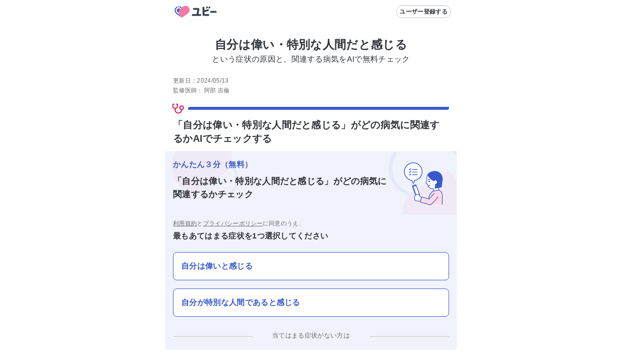

--- FILE ---
content_type: text/html; charset=utf-8
request_url: https://ubie.app/lp/search/megalomania-s2155
body_size: 11905
content:
<!DOCTYPE html><html lang="ja"><head><meta charSet="utf-8"/><meta name="viewport" content="viewport-fit=cover,width=device-width,initial-scale=1.0,minimum-scale=1.0"/><link rel="alternate" hrefLang="ja-JP" href="https://ubie.app/lp/search/megalomania-s2155"/><meta name="twitter:card" content="summary_large_image"/><meta name="twitter:site" content="@ubie_app"/><meta property="og:url" content="https://ubie.app/lp/search/megalomania-s2155"/><meta property="og:type" content="website"/><meta property="og:image:alt" content="og image"/><meta property="og:site_name" content="症状検索エンジン「ユビー」 by Ubie"/><link rel="canonical" href="https://ubie.app/lp/search/megalomania-s2155"/><script type="application/ld+json">{"@context":"https://schema.org/","@type":"MobileApplication","name":"症状検索エンジン「ユビー」","operatingSystem":"iOS","downloadUrl":"https://apps.apple.com/jp/app/id1573213207?mt=8","applicationCategory":"HealthApplication","price":"0.00","priceCurrency":"JPY"}</script><script type="application/ld+json">{"@context":"https://schema.org/","@type":"MobileApplication","name":"症状検索エンジン「ユビー」","operatingSystem":"Android","downloadUrl":"https://play.google.com/store/apps/details?id=app.ubie","applicationCategory":"HealthApplication","price":"0.00","priceCurrency":"JPY"}</script><title>自分は偉い・特別な人間だと感じる | あなたの症状の原因と関連する病気をAIで無料チェック</title><meta name="robots" content="index,follow"/><meta name="googlebot" content="index,follow"/><meta name="description" content="【自分は偉い・特別な人間だと感じる】方へ。AIが関連性の高い病気、危険性、対処法や受診すべき科を表示。約3分で回答可能。[自分は偉いと感じる 自分が特別な人間であると感じる]など、あてはまる症状を選べます。症状が続く場合や、ご家族ご友人にも利用可能。"/><meta property="og:title" content="自分は偉い・特別な人間だと感じる | あなたの症状の原因と関連する病気をAIで無料チェック"/><meta property="og:description" content="【自分は偉い・特別な人間だと感じる】方へ。AIが関連性の高い病気、危険性、対処法や受診すべき科を表示。約3分で回答可能。[自分は偉いと感じる 自分が特別な人間であると感じる]など、あてはまる症状を選べます。症状が続く場合や、ご家族ご友人にも利用可能。"/><meta property="og:image" content="https://res.cloudinary.com/ubie/image/upload/c_fit,co_rgb:2a2f39,g_center,l_text:notosans-jp.otf_64:%E8%87%AA%E5%88%86%E3%81%AF%E5%81%89%E3%81%84%E3%83%BB%E7%89%B9%E5%88%A5%E3%81%AA%E4%BA%BA%E9%96%93%E3%81%A0%E3%81%A8%E6%84%9F%E3%81%98%E3%82%8B,w_1000/v1630481110/ogp-symptom-lp.png"/><script type="application/ld+json">{
    "@context": "https://schema.org/",
    "@type": "FAQPage",
    "mainEntity": [
  {
      "@type": "Question",
      "name": "自分は偉い・特別な人間だと感じるという症状はどんな病気に関連しますか？",
      "acceptedAnswer": {
        "@type": "Answer",
        "text": "自分は偉い・特別な人間だと感じる場合の原因となる主な病気<ul><li>注意欠陥多動障害(ADHD)</li><li>双極性障害(双極症・躁うつ病)</li></ul><br>すぐに病院を受診すべき、自分は偉い・特別な人間だと感じる場合に、関連する病気<ul></ul><br><a href='https://ubie.app/lp/search/megalomania-s2155'>>>詳しくはこちら</a>"
      }
  },{
      "@type": "Question",
      "name": "自分は偉い・特別な人間だと感じるという症状について「ユビー」でわかること",
      "acceptedAnswer": {
        "@type": "Answer",
        "text": "本サービスではいくつかの質問に答えると、次の内容を確認することができます<br><ul><li>症状の原因と特定の病気との関連性</li><li>症状に対して適切な診療科</li><li>症状に関するおすすめの医療機関</li></ul><br><a href=https://ubie.app/lp/search/megalomania-s2155>>>詳しくはこちら</a>"
      }
  }]
  }</script><script type="application/ld+json">{"@context":"https://schema.org","@type":"MedicalWebPage","about":{"@type":"MedicalCondition"},"audience":{"@type":"Patient"},"reviewedBy":{"@type":"Person","affiliation":{"@type":"Organization","address":"","name":"","telephone":"","url":""},"name":"阿部 吉倫","image":{"@type":"ImageObject","caption":"https://ubie.app/static/doctor-photos/ave.png"},"description":"2015年東京大学医学部医学科卒。東京大学医学部付属病院、東京都健康長寿医療センターで初期研修を修了。血便を放置し48歳で亡くなった患者との出会いをきっかけにデータサイエンスの世界へ。2017年5月にUbie株式会社を共同創業。2019年12月より日本救急医学会救急AI研究活性化特別委員会委員。2020年 Forbes 30 Under 30 Asia Healthcare & Science部門選出。","honorificPrefix":"Dr"},"specialty":"https://schema.org/PrimaryCare","publisher":{"@type":"Organization","name":"Ubie株式会社","logo":{"@type":"ImageObject","url":"https://ubie.app/_next/image?url=%2Fassets%2Fimg%2Fheader-logo.png&w=256&q=75"}},"datePublished":"2022-04-15T00:00:00.000Z","dateModified":"2024-05-13T00:00:00.000Z"}</script><link rel="preload" as="image" imageSrcSet="/_next/image?url=%2Fassets%2Fimg%2Flp%2Flp_app_banner.png&amp;w=640&amp;q=75 640w, /_next/image?url=%2Fassets%2Fimg%2Flp%2Flp_app_banner.png&amp;w=750&amp;q=75 750w, /_next/image?url=%2Fassets%2Fimg%2Flp%2Flp_app_banner.png&amp;w=828&amp;q=75 828w, /_next/image?url=%2Fassets%2Fimg%2Flp%2Flp_app_banner.png&amp;w=1080&amp;q=75 1080w, /_next/image?url=%2Fassets%2Fimg%2Flp%2Flp_app_banner.png&amp;w=1200&amp;q=75 1200w, /_next/image?url=%2Fassets%2Fimg%2Flp%2Flp_app_banner.png&amp;w=1920&amp;q=75 1920w, /_next/image?url=%2Fassets%2Fimg%2Flp%2Flp_app_banner.png&amp;w=2048&amp;q=75 2048w, /_next/image?url=%2Fassets%2Fimg%2Flp%2Flp_app_banner.png&amp;w=3840&amp;q=75 3840w" imageSizes="100vw" fetchpriority="high"/><meta name="next-head-count" content="22"/><meta name="application-name" content="症状検索エンジン「ユビー」 by Ubie"/><meta name="apple-mobile-web-app-title" content="症状検索エンジン「ユビー」 by Ubie"/><meta name="theme-color" content="#FFFFFF"/><link rel="icon" href="/favicon.ico"/><link rel="apple-touch-icon" sizes="192x192" href="/assets/img/favicons/icon-192x192.png"/><link rel="manifest" href="/manifest.json"/><link rel="preload" as="style" href="https://fonts.ubie.app/UDShinGoPr6N/fonts.min.css?v20220126"/><style></style>
                      <link
                        rel="stylesheet"
                        href="https://fonts.ubie.app/UDShinGoPr6N/fonts.min.css?v20220126"
                        media="print"
                        onload="this.media = 'all';"
                      />
                      <style></style><link rel="preload" href="/_next/static/css/ef52ce7b653d92fa.css" as="style"/><link rel="stylesheet" href="/_next/static/css/ef52ce7b653d92fa.css" data-n-g=""/><link rel="preload" href="/_next/static/css/288cb0255026b029.css" as="style"/><link rel="stylesheet" href="/_next/static/css/288cb0255026b029.css" data-n-p=""/><link rel="preload" href="/_next/static/css/def82bcaf09d7e14.css" as="style"/><link rel="stylesheet" href="/_next/static/css/def82bcaf09d7e14.css" data-n-p=""/><noscript data-n-css=""></noscript><script defer="" nomodule="" src="/_next/static/chunks/polyfills-42372ed130431b0a.js"></script><script src="/_next/static/chunks/webpack-dc0e73d9e3bd477e.js" defer=""></script><script src="/_next/static/chunks/framework-e13fbfbd1a014096.js" defer=""></script><script src="/_next/static/chunks/main-1a0df7c749764cf7.js" defer=""></script><script src="/_next/static/chunks/pages/_app-0a2224855e5a40ab.js" defer=""></script><script src="/_next/static/chunks/53786-e7c455deb6ce6ac2.js" defer=""></script><script src="/_next/static/chunks/83944-5e9e111bd524cfc8.js" defer=""></script><script src="/_next/static/chunks/84659-3f6fb829167fbf29.js" defer=""></script><script src="/_next/static/chunks/19412-0028823e9b4689b0.js" defer=""></script><script src="/_next/static/chunks/92592-43f21a03f748dc15.js" defer=""></script><script src="/_next/static/chunks/35625-917bb449a834348d.js" defer=""></script><script src="/_next/static/chunks/74298-9b8bd6ca8839dba4.js" defer=""></script><script src="/_next/static/chunks/79731-88e474536d9b18f8.js" defer=""></script><script src="/_next/static/chunks/3416-88af32eae23484ec.js" defer=""></script><script src="/_next/static/chunks/38221-1c98f485cafbea89.js" defer=""></script><script src="/_next/static/chunks/99811-5e14a6a27e3069fb.js" defer=""></script><script src="/_next/static/chunks/78896-4d52196e8e1b9007.js" defer=""></script><script src="/_next/static/chunks/69580-6906e2adb8509ef6.js" defer=""></script><script src="/_next/static/chunks/85577-0a83a61a43d0e0a1.js" defer=""></script><script src="/_next/static/chunks/pages/lp/search/%5Blp_id%5D-a7c1bc8fe2c7111d.js" defer=""></script><script src="/_next/static/KphGcUwxknHEqXghkOcvi/_buildManifest.js" defer=""></script><script src="/_next/static/KphGcUwxknHEqXghkOcvi/_ssgManifest.js" defer=""></script></head><body><div id="__next"><div class="MedicoRoot_layoutDefault__R1JZR" id="appRoot"><main tabindex="-1"><div><div class="Header_intersection__R1mRI"></div><header class="Header_header__6m8dW"><div class="HeaderLogo_wrapper__8_Yo7"><a data-prefetch="false" href="/"><svg width="102" height="40" fill="none" xmlns="http://www.w3.org/2000/svg" role="img" aria-label="ユビー"><path d="M14.9 8.654a1.227 1.227 0 1 0 0 2.454 1.227 1.227 0 0 0 0-2.454Z" fill="#3959CC"></path><path d="m24.68 9.662-4.392 3.19a10.505 10.505 0 0 0-2.324 14.673l2.536 3.49a2.334 2.334 0 0 0 3.26.516l11.002-7.993a8.577 8.577 0 0 0 1.897-11.98A8.576 8.576 0 0 0 24.68 9.663Z" fill="#F777A6"></path><path d="M17.573 11.103c.77.206 1.495.552 2.138 1.023l.793.57 1.766-1.284-1.345-.966A8.485 8.485 0 0 0 18.104 9.1a1.036 1.036 0 1 0-.531 2.003ZM20.5 31.015l-2.536-3.49a10.571 10.571 0 0 1-.88-1.442l-4.935-3.57a6.417 6.417 0 0 1 .418-10.67 1.036 1.036 0 0 0-1.082-1.768 8.493 8.493 0 0 0-.553 14.116l9.79 7.082a2.341 2.341 0 0 1-.223-.258Z" fill="#3959CC"></path><path d="m18.645 14.332-.357-.256a3.933 3.933 0 0 0-2.356-.771 4.031 4.031 0 0 0-3.252 1.654 4.01 4.01 0 0 0 .88 5.596l.002.001 2.44 1.765a10.517 10.517 0 0 1 2.643-7.989Z" fill="#3959CC"></path><path d="m73.591 9.72-.803.584a1.922 1.922 0 0 0-.425 2.684l.463.639a.426.426 0 0 0 .597.094l2.013-1.462a1.57 1.57 0 0 0 .347-2.192 1.569 1.569 0 0 0-2.192-.347ZM91.863 18.496s-8.306.002-8.42.008h-.851a2.32 2.32 0 0 0-2.32 2.32v.953a.516.516 0 0 0 .515.515h11.076c.538 0 2.057 0 2.057-1.86 0-1.911-1.494-1.936-2.057-1.936ZM60.36 24.896l-3.667.002a.058.058 0 0 1-.045-.02.059.059 0 0 1-.013-.049l1.5-8.348c.063-.401.095-.806.098-1.212 0-1.77-1.091-2.714-2.885-2.714l-9.475-.002a.519.519 0 0 0-.52.519v.96a2.336 2.336 0 0 0 2.336 2.335l5.454-.007c.533 0 .8.121.8.727 0 .116-1.267 7.118-1.383 7.764a.058.058 0 0 1-.058.047l-7.402-.007c-.125 0-.25.01-.374.03a1.8 1.8 0 0 0-.995.414 2.332 2.332 0 0 0-.967 1.892v.96a.518.518 0 0 0 .52.518l17.076-.002a1.904 1.904 0 0 0 1.904-1.903 1.904 1.904 0 0 0-1.904-1.904ZM78.498 9.72l-.803.584a1.922 1.922 0 0 0-.426 2.684l.464.639a.427.427 0 0 0 .597.094l2.013-1.462a1.569 1.569 0 0 0 .347-2.192 1.568 1.568 0 0 0-2.192-.347Z" fill="#3D4454"></path><path d="M76.77 24.923s-3.882.004-3.926.007c-4.116.026-4.102.033-4.102-2.06v-1.916a.06.06 0 0 1 .043-.057l7.075-1.92a2.292 2.292 0 0 0 1.635-2.795l-.235-.901a.508.508 0 0 0-.62-.364l-2.184.57-.001-.005-.448.121-.23.06c-.016.004-.031.01-.047.015l-4.914 1.326a.057.057 0 0 1-.051-.01.058.058 0 0 1-.023-.047v-4.624a2.445 2.445 0 0 0-2.445-2.445h-1.004a.543.543 0 0 0-.543.544v3.166l.002 10.102c0 5-.667 5 8.162 5h3.856a1.884 1.884 0 0 0 1.884-1.884 1.883 1.883 0 0 0-1.884-1.883Z" fill="#3D4454"></path></svg></a></div><div class="Header_headerRenderRightArea__nL8gd"><button type="button" class="Button_button__C8cHW Button_secondary__gXy4e Button_small__gpCcV" style="--margin-top:0;--margin-right:0;--margin-bottom:0;--margin-left:0;--white-space:normal" aria-disabled="false"><span class="Button_label__39dgN"><span class="Button_children__iIojF">ユーザー登録する</span></span></button></div></header><div class="LpAppInstallAppeal_root__6bcq1"><a href="https://ubie.go.link/link?adj_t=1bgslcuq" target="_blank" rel="noopener nofollow"><img alt="気になる症状はユビーアプリで簡単チェック" fetchpriority="high" decoding="async" data-nimg="fill" style="position:absolute;height:100%;width:100%;left:0;top:0;right:0;bottom:0;color:transparent" sizes="100vw" srcSet="/_next/image?url=%2Fassets%2Fimg%2Flp%2Flp_app_banner.png&amp;w=640&amp;q=75 640w, /_next/image?url=%2Fassets%2Fimg%2Flp%2Flp_app_banner.png&amp;w=750&amp;q=75 750w, /_next/image?url=%2Fassets%2Fimg%2Flp%2Flp_app_banner.png&amp;w=828&amp;q=75 828w, /_next/image?url=%2Fassets%2Fimg%2Flp%2Flp_app_banner.png&amp;w=1080&amp;q=75 1080w, /_next/image?url=%2Fassets%2Fimg%2Flp%2Flp_app_banner.png&amp;w=1200&amp;q=75 1200w, /_next/image?url=%2Fassets%2Fimg%2Flp%2Flp_app_banner.png&amp;w=1920&amp;q=75 1920w, /_next/image?url=%2Fassets%2Fimg%2Flp%2Flp_app_banner.png&amp;w=2048&amp;q=75 2048w, /_next/image?url=%2Fassets%2Fimg%2Flp%2Flp_app_banner.png&amp;w=3840&amp;q=75 3840w" src="/_next/image?url=%2Fassets%2Fimg%2Flp%2Flp_app_banner.png&amp;w=3840&amp;q=75"/></a></div><article class="lp_id_LpSearchBody__M_NgY"><div><div class="LandingPageTitle_site-description__zeLio"><h1><span class="LandingPageTitle_site-description__title_generalName__l_fNv">自分は偉い・特別な人間だと感じる</span><br/><span class="LandingPageTitle_site-description__title_template__Mv4jh">という症状の原因と、関連する病気をAIで無料チェック</span></h1></div><div class="lp_id_Signature__tmw5_" data-nosnippet="true"><p>更新日：<!-- -->2024/05/13</p><div class="lp_id_Signature__doctor__oSbNg"><div class="lp_id_key__r8Ue5">監修医師：</div><div><span>阿部 吉倫</span></div></div></div><section class="lp_id_Section__veVt2"><div class="lp_id_Section__line__h4FFl"><svg xmlns="http://www.w3.org/2000/svg" width="1em" height="1em" fill="none" viewBox="0 0 24 24" class="lp_id_Section__icon__ktJq_"><path fill="currentColor" fill-rule="evenodd" d="M6 5a1 1 0 0 1-1 1H4v2c0 1.123.317 1.835.761 2.27.449.437 1.167.73 2.239.73 1.05 0 1.772-.31 2.23-.77.46-.458.77-1.18.77-2.23V6H9a1 1 0 0 1 0-2h2q.052 0 .102.005A1 1 0 0 1 12 5v3c0 1.45-.44 2.728-1.355 3.645-.7.699-1.609 1.12-2.645 1.28v1.36c0 1.25.362 2.435 1.074 3.289C9.764 18.4 10.848 19 12.5 19s2.737-.6 3.426-1.426c.6-.72.952-1.676 1.047-2.707A4.002 4.002 0 0 1 18 7a4 4 0 0 1 .979 7.88c-.102 1.417-.574 2.844-1.517 3.975C16.363 20.172 14.698 21 12.5 21s-3.863-.828-4.962-2.145C6.463 17.565 6 15.893 6 14.285V12.93c-1.023-.149-1.932-.542-2.636-1.23C2.433 10.79 2 9.502 2 8V5a.997.997 0 0 1 1-1h2a1 1 0 0 1 1 1m12 8a2 2 0 1 0 0-4 2 2 0 0 0 0 4" clip-rule="evenodd"></path></svg><span class="lp_id_Section__line_blue__yukas"></span></div><h2 id="toc-symptom-check" class="lp_id_Section__title__5XA9e">「自分は偉い・特別な人間だと感じる」がどの病気に関連するかAIでチェックする</h2><div class="lp_id_interviewSection__bJWg8"><div class="QaIntroductionBanner_banner__T9_E9"><p class="QaIntroductionBanner_copy__a7kmU" data-nosnippet="true">かんたん３分（無料）</p><h3 class="QaIntroductionBanner_introduction__5Aqf_">「自分は偉い・特別な人間だと感じる」<!-- -->がどの病気に関連するかチェック</h3><div class="QaIntroductionBanner_image__f8m81"><span style="box-sizing:border-box;display:inline-block;overflow:hidden;width:initial;height:initial;background:none;opacity:1;border:0;margin:0;padding:0;position:relative;max-width:100%"><span style="box-sizing:border-box;display:block;width:initial;height:initial;background:none;opacity:1;border:0;margin:0;padding:0;max-width:100%"><img style="display:block;max-width:100%;width:initial;height:initial;background:none;opacity:1;border:0;margin:0;padding:0" alt="" aria-hidden="true" src="data:image/svg+xml,%3csvg%20xmlns=%27http://www.w3.org/2000/svg%27%20version=%271.1%27%20width=%27100%27%20height=%27100%27/%3e"/></span><img alt="interview" src="[data-uri]" decoding="async" data-nimg="intrinsic" style="position:absolute;top:0;left:0;bottom:0;right:0;box-sizing:border-box;padding:0;border:none;margin:auto;display:block;width:0;height:0;min-width:100%;max-width:100%;min-height:100%;max-height:100%"/><noscript><img alt="interview" loading="lazy" decoding="async" data-nimg="intrinsic" style="position:absolute;top:0;left:0;bottom:0;right:0;box-sizing:border-box;padding:0;border:none;margin:auto;display:block;width:0;height:0;min-width:100%;max-width:100%;min-height:100%;max-height:100%" srcSet="/_next/static/media/woman_check.145dbc34.svg 1x, /_next/static/media/woman_check.145dbc34.svg 2x" src="/_next/static/media/woman_check.145dbc34.svg"/></noscript></span></div></div><div class="lp_id_interviewSection__choice__SfPyH"><span class="lp_id_privacy-policy__4hhdu" data-nosnippet="true"><a data-prefetch="false" href="/terms">利用規約</a>と<a data-prefetch="false" href="/policy">プライバシーポリシー</a>に同意のうえ、</span><h3 class="lp_id_question-text__6p_Kz">最もあてはまる症状を1つ選択してください</h3><button type="button" class="AutoActionButton_btn__8Tdf8 AutoActionButton_link__Y802L">自分は偉いと感じる</button><button type="button" class="AutoActionButton_btn__8Tdf8 AutoActionButton_link__Y802L">自分が特別な人間であると感じる</button><div class="lp_id_LpSearchComponent__Other__Container__TFDa2"><div class="lp_id_LpSearchComponent__Other__Line__sC4Ax"></div><div class="lp_id_LpSearchComponent__Other__Text__m__Wj">当てはまる症状がない方は</div><div class="lp_id_LpSearchComponent__Other__Line__sC4Ax"></div></div><button type="button" class="AutoActionButton_btn__8Tdf8 AutoActionButton_link__Y802L">気になる症状を入力する</button><div class="lp_id_LpSearchComponent__Other__Container__TFDa2"><div class="lp_id_LpSearchComponent__Other__Line__sC4Ax"></div><div class="lp_id_LpSearchComponent__Other__Text__m__Wj">何科に関連するかを知りたい方は</div><div class="lp_id_LpSearchComponent__Other__Line__sC4Ax"></div></div><button type="button" class="AutoActionButton_btn__8Tdf8 AutoActionButton_link__Y802L">自分は偉い・特別な人間だと感じる<!-- -->という症状が何科に関連するか調べる</button></div></div></section></div><div class="lp_id_NavSection__2LVjX"><nav class="LpTableOfContents_TableOfContents__WLoXw"><h2 class="Text_text__84dTy Text_xs__4Kn_n Text_heading__kp1uy Text_default__ckfdM" style="--text-color:var(--color-text-link-sub)">目次</h2><ul class="LpTableOfContents_TableOfContentsList__E2MBe"></ul></nav></div><div class="lp_id_LpNavigation__y_nZZ lp_id_NavSection__2LVjX"><nav class="LpNavigation_LpNavigation__rxcJ6 headerShadow"><ul class="LpNavigation_LpNavigationList__XslfQ"><li class="LpNavigation_LpNavigationRow__Jx00m"><a href="#toc-symptom-app-feature"><p class="Text_text__84dTy Text_sm__mlbBP Text_button__B7Cn_ Text_default__ckfdM" style="--text-color:var(--color-text-link-sub)">症状をチェック</p></a></li><li class="LpNavigation_LpNavigationRow__Jx00m"><a href="#toc-symptom"><p class="Text_text__84dTy Text_sm__mlbBP Text_button__B7Cn_ Text_default__ckfdM" style="--text-color:var(--color-text-link-sub)">症状について</p></a></li></ul><div style="transform:translateX(0%);width:50%" class="LpNavigation_LpNavigationBar__M4O5P"></div></nav></div><div class="lp_id_NavSection__2LVjX"><section class="SymptomLpAppFeatureSection_container__aCM0V"><h2 id="toc-symptom-app-feature" class="SymptomLpAppFeatureSection_title__6sP5L">自分は偉い・特別な人間だと感じるという症状について「ユビー」でわかること</h2><div class="SymptomLpAppFeatureSection_description__8Bt0G">質問に答えるだけで</div><div class="SymptomLpAppFeatureSection_featureSection__i89Bd"><div class="SymptomLpAppFeatureSection_icon__zNPro"><span style="box-sizing:border-box;display:inline-block;overflow:hidden;width:initial;height:initial;background:none;opacity:1;border:0;margin:0;padding:0;position:relative;max-width:100%"><span style="box-sizing:border-box;display:block;width:initial;height:initial;background:none;opacity:1;border:0;margin:0;padding:0;max-width:100%"><img style="display:block;max-width:100%;width:initial;height:initial;background:none;opacity:1;border:0;margin:0;padding:0" alt="" aria-hidden="true" src="data:image/svg+xml,%3csvg%20xmlns=%27http://www.w3.org/2000/svg%27%20version=%271.1%27%20width=%2780%27%20height=%2780%27/%3e"/></span><img alt="featureFeelingIcon" src="[data-uri]" decoding="async" data-nimg="intrinsic" style="position:absolute;top:0;left:0;bottom:0;right:0;box-sizing:border-box;padding:0;border:none;margin:auto;display:block;width:0;height:0;min-width:100%;max-width:100%;min-height:100%;max-height:100%"/><noscript><img alt="featureFeelingIcon" loading="lazy" decoding="async" data-nimg="intrinsic" style="position:absolute;top:0;left:0;bottom:0;right:0;box-sizing:border-box;padding:0;border:none;margin:auto;display:block;width:0;height:0;min-width:100%;max-width:100%;min-height:100%;max-height:100%" srcSet="/_next/static/media/top_feature_feeling_icon.1f6d7707.svg 1x, /_next/static/media/top_feature_feeling_icon.1f6d7707.svg 2x" src="/_next/static/media/top_feature_feeling_icon.1f6d7707.svg"/></noscript></span></div><div class="SymptomLpAppFeatureSection_message__Oplg6"><span>症状の</span><span class="SymptomLpAppFeatureSection_emphasizedText__7usSj">原因、関連する病気、対処法</span><span>がわかる</span></div></div><div class="SymptomLpAppFeatureSection_featureSection__i89Bd"><div class="SymptomLpAppFeatureSection_icon__zNPro"><span style="box-sizing:border-box;display:inline-block;overflow:hidden;width:initial;height:initial;background:none;opacity:1;border:0;margin:0;padding:0;position:relative;max-width:100%"><span style="box-sizing:border-box;display:block;width:initial;height:initial;background:none;opacity:1;border:0;margin:0;padding:0;max-width:100%"><img style="display:block;max-width:100%;width:initial;height:initial;background:none;opacity:1;border:0;margin:0;padding:0" alt="" aria-hidden="true" src="data:image/svg+xml,%3csvg%20xmlns=%27http://www.w3.org/2000/svg%27%20version=%271.1%27%20width=%2780%27%20height=%2780%27/%3e"/></span><img alt="featureHospitalIcon" src="[data-uri]" decoding="async" data-nimg="intrinsic" style="position:absolute;top:0;left:0;bottom:0;right:0;box-sizing:border-box;padding:0;border:none;margin:auto;display:block;width:0;height:0;min-width:100%;max-width:100%;min-height:100%;max-height:100%"/><noscript><img alt="featureHospitalIcon" loading="lazy" decoding="async" data-nimg="intrinsic" style="position:absolute;top:0;left:0;bottom:0;right:0;box-sizing:border-box;padding:0;border:none;margin:auto;display:block;width:0;height:0;min-width:100%;max-width:100%;min-height:100%;max-height:100%" srcSet="/_next/static/media/top_feature_hospital_icon.5440b196.svg 1x, /_next/static/media/top_feature_hospital_icon.5440b196.svg 2x" src="/_next/static/media/top_feature_hospital_icon.5440b196.svg"/></noscript></span></div><div class="SymptomLpAppFeatureSection_message__Oplg6"><span>適切な</span><span class="SymptomLpAppFeatureSection_emphasizedText__7usSj">診療科、近所の病院・クリニック</span><span>がみつかる</span></div></div><div class="SymptomLpAppFeatureSection_featureSection__i89Bd"><div class="SymptomLpAppFeatureSection_icon__zNPro"><span style="box-sizing:border-box;display:inline-block;overflow:hidden;width:initial;height:initial;background:none;opacity:1;border:0;margin:0;padding:0;position:relative;max-width:100%"><span style="box-sizing:border-box;display:block;width:initial;height:initial;background:none;opacity:1;border:0;margin:0;padding:0;max-width:100%"><img style="display:block;max-width:100%;width:initial;height:initial;background:none;opacity:1;border:0;margin:0;padding:0" alt="" aria-hidden="true" src="data:image/svg+xml,%3csvg%20xmlns=%27http://www.w3.org/2000/svg%27%20version=%271.1%27%20width=%2780%27%20height=%2780%27/%3e"/></span><img alt="featureDoctorIcon" src="[data-uri]" decoding="async" data-nimg="intrinsic" style="position:absolute;top:0;left:0;bottom:0;right:0;box-sizing:border-box;padding:0;border:none;margin:auto;display:block;width:0;height:0;min-width:100%;max-width:100%;min-height:100%;max-height:100%"/><noscript><img alt="featureDoctorIcon" loading="lazy" decoding="async" data-nimg="intrinsic" style="position:absolute;top:0;left:0;bottom:0;right:0;box-sizing:border-box;padding:0;border:none;margin:auto;display:block;width:0;height:0;min-width:100%;max-width:100%;min-height:100%;max-height:100%" srcSet="/_next/static/media/top_feature_doctor_icon.8e296104.svg 1x, /_next/static/media/top_feature_doctor_icon.8e296104.svg 2x" src="/_next/static/media/top_feature_doctor_icon.8e296104.svg"/></noscript></span></div><div><div class="SymptomLpAppFeatureSection_message__Oplg6"><span class="SymptomLpAppFeatureSection_emphasizedText__7usSj">回答結果を医療機関に連携</span><span>できるから、診療がスムーズ</span></div><div class="SymptomLpAppFeatureSection_note__Qk3lg">※一部の医療機関で対応</div></div></div><div class="Box_box__JPvw_" style="--padding-top:0;--padding-right:0;--padding-bottom:0;--padding-left:0;--margin-top:var(--size-spacing-md);--margin-right:0;--margin-bottom:0;--margin-left:0;--radius:0;--text-color:inherit;--border-width:0px;--background-color:transparent;--width:auto;--min-width:auto;--max-width:none"><button type="button" class="Button_button__C8cHW Button_primary__u_ruG Button_large__highU Button_block__ylPyr" style="--margin-top:0;--margin-right:0;--margin-bottom:0;--margin-left:0;--white-space:normal" aria-disabled="false"><span class="Button_label__39dgN"><span class="Button_children__iIojF">症状チェックを開始する（無料）</span></span></button></div><div class="Covid19Link_covid19__arQ02"><p>※コロナの症状を確認したい方は<a data-prefetch="false" href="/lp/covid19">コロナ症状チェック</a>から</p></div></section></div><div class="lp_id_NavSection__2LVjX"><section class="Section_Section__mCDkP SymptomLpDescriptionSection_wrapperV2__BhVtB"><div class="Section_Section__line__SFKcb"><svg xmlns="http://www.w3.org/2000/svg" width="1em" height="1em" fill="none" viewBox="0 0 24 24" class="Section_Section__icon__4LQTG"><path fill="currentColor" fill-rule="evenodd" d="M6 5a1 1 0 0 1-1 1H4v2c0 1.123.317 1.835.761 2.27.449.437 1.167.73 2.239.73 1.05 0 1.772-.31 2.23-.77.46-.458.77-1.18.77-2.23V6H9a1 1 0 0 1 0-2h2q.052 0 .102.005A1 1 0 0 1 12 5v3c0 1.45-.44 2.728-1.355 3.645-.7.699-1.609 1.12-2.645 1.28v1.36c0 1.25.362 2.435 1.074 3.289C9.764 18.4 10.848 19 12.5 19s2.737-.6 3.426-1.426c.6-.72.952-1.676 1.047-2.707A4.002 4.002 0 0 1 18 7a4 4 0 0 1 .979 7.88c-.102 1.417-.574 2.844-1.517 3.975C16.363 20.172 14.698 21 12.5 21s-3.863-.828-4.962-2.145C6.463 17.565 6 15.893 6 14.285V12.93c-1.023-.149-1.932-.542-2.636-1.23C2.433 10.79 2 9.502 2 8V5a.997.997 0 0 1 1-1h2a1 1 0 0 1 1 1m12 8a2 2 0 1 0 0-4 2 2 0 0 0 0 4" clip-rule="evenodd"></path></svg><span class="Section_Section__line_blue__NVfjo"></span></div><h2 id="toc-symptom" class="Section_Section__title__P7rb7 Section_Section__title_divider__FyJia">「自分は偉い・特別な人間だと感じる」はどんな症状ですか？</h2><h2 class="SymptomLpDescriptionSection_headingV2__0vUlf">自分は偉い・特別な人間だと感じる<!-- -->とは</h2><div class="SymptomLpDescriptionSection_bodyV2__jfimf"><p>「自分は偉い・特別な人間だと感じる」に関連する主の病気には、躁うつ病(双極性感情障害)などがあります。</p><div class="Box_box__JPvw_" style="--padding-top:0;--padding-right:0;--padding-bottom:0;--padding-left:0;--margin-top:var(--size-spacing-md);--margin-right:0;--margin-bottom:0;--margin-left:0;--radius:0;--text-color:inherit;--border-width:0px;--background-color:transparent;--width:auto;--min-width:auto;--max-width:none"><button type="button" class="Button_button__C8cHW Button_secondary__gXy4e Button_large__highU Button_block__ylPyr" style="--margin-top:0;--margin-right:0;--margin-bottom:0;--margin-left:0;--white-space:normal" aria-disabled="false"><span class="Button_label__39dgN"><span class="Button_children__iIojF">症状を詳しく調べる</span></span></button></div></div></section></div><div class="lp_id_NavSection__2LVjX"></div><section class="SymptomLpResearchAssistanceSection_ResearchAssistanceSection__ulyms"><div class="SymptomLpResearchAssistanceSection_ResearchAssistanceSection__container__jOAhg"><div class="SymptomLpResearchAssistanceSection_flexList___zqnQ"><div><h2 class="SymptomRelatedDiseasesCard_title__kU2kp">自分は偉い・特別な人間だと感じるという症状はどんな病気に関連しますか？</h2><div class="SymptomRelatedDiseasesCard_RelatedDisease__WS6Sm"><strong>自分は偉い・特別な人間だと感じる</strong>という症状の原因となる主な病気は次のとおりです。<div class="SymptomRelatedDiseasesCard_RelatedDisease__box__mZUN4"><ul class="SymptomRelatedDiseasesCard_list__9JGa_"><li>注意欠陥多動障害(ADHD)</li><li>双極性障害(双極症・躁うつ病)</li></ul><div class="Box_box__JPvw_" style="--padding-top:0;--padding-right:0;--padding-bottom:0;--padding-left:0;--margin-top:var(--size-spacing-sm);--margin-right:0;--margin-bottom:var(--size-spacing-sm);--margin-left:0;--radius:0;--text-color:inherit;--border-width:0px;--background-color:transparent;--width:auto;--min-width:auto;--max-width:none"><button type="button" class="Button_button__C8cHW Button_secondary__gXy4e Button_large__highU Button_block__ylPyr" style="--margin-top:0;--margin-right:0;--margin-bottom:0;--margin-left:0;--white-space:normal" aria-disabled="false"><span class="Button_label__39dgN"><span class="Button_children__iIojF">症状を詳しく調べる</span></span></button></div></div></div></div><section class="QuestionsFromDoctors_Questions__RfNYl"><div class="QuestionsFromDoctors_Questions__box__0TNkR"><h3 class="QuestionsFromDoctors_Questions__title__WnHMW">自分は偉い・特別な人間だと感じる<!-- -->という症状について<!-- -->、医師からのよくある質問</h3><ul><li class="QuestionsFromDoctors_Questions__listitem__dd5G9">体のだるさはありますか？</li><li class="QuestionsFromDoctors_Questions__listitem__dd5G9">夜によく眠れないと感じていますか？</li><li class="QuestionsFromDoctors_Questions__listitem__dd5G9">食欲がなく、食事量が減っていると感じますか？</li><li class="QuestionsFromDoctors_Questions__listitem__dd5G9">ほとんど毎日疲れているか、なにもやる気がしないような状態ですか？</li></ul></div></section></div><div class="SymptomLpResearchAssistanceSection_InterviewStartButton__vT1zq"><button type="button" class="Button_button__C8cHW Button_primary__u_ruG Button_large__highU Button_block__ylPyr" style="--margin-top:0;--margin-right:0;--margin-bottom:0;--margin-left:0;--white-space:normal" aria-disabled="false"><span class="Button_label__39dgN"><span class="Button_children__iIojF">症状チェックを開始する（無料）</span></span></button></div><div class="SymptomLpResearchAssistanceSection_MedicalReviewProcessSection__4dKzJ"><div class="LpMedicalReviewProcessNote_medicalReviewProcess__5DAdN"><p>最新のガイドライン・医療水準を取り込んだデータベースを元に関連する病気・症状を表示しています。</p><p><a data-prefetch="false" href="/medical-review-process">信頼性の高い医療情報の提供に向けて</a></p><p><a data-prefetch="false" href="/about_datasource">ユビーに掲載している情報について</a></p></div></div></div></section><section class="lp_id_SupervisingDoctor__full__yjUlH" data-nosnippet="true"><section class="SupervisingDoctorCard_fullContainer__1wd8Y"><div class="SupervisingDoctorCard_profile__PV9vb"><span style="box-sizing:border-box;display:inline-block;overflow:hidden;width:60px;height:60px;background:none;opacity:1;border:0;margin:0;padding:0;position:relative"><img alt="監修医師の画像" src="[data-uri]" decoding="async" data-nimg="fixed" class="SupervisingDoctorCard_image__RdtAG" style="position:absolute;top:0;left:0;bottom:0;right:0;box-sizing:border-box;padding:0;border:none;margin:auto;display:block;width:0;height:0;min-width:100%;max-width:100%;min-height:100%;max-height:100%;object-fit:cover"/><noscript><img alt="監修医師の画像" loading="lazy" decoding="async" data-nimg="fixed" style="position:absolute;top:0;left:0;bottom:0;right:0;box-sizing:border-box;padding:0;border:none;margin:auto;display:block;width:0;height:0;min-width:100%;max-width:100%;min-height:100%;max-height:100%;object-fit:cover" class="SupervisingDoctorCard_image__RdtAG" srcSet="/_next/image?url=https%3A%2F%2Fubie.app%2Fstatic%2Fdoctor-photos%2Fave.png&amp;w=64&amp;q=75 1x, /_next/image?url=https%3A%2F%2Fubie.app%2Fstatic%2Fdoctor-photos%2Fave.png&amp;w=128&amp;q=75 2x" src="/_next/image?url=https%3A%2F%2Fubie.app%2Fstatic%2Fdoctor-photos%2Fave.png&amp;w=128&amp;q=75"/></noscript></span><div class="SupervisingDoctorCard_profile__container__4WdmX"><h3 class="SupervisingDoctorCard_profile__label__g8Lo2">監修医師</h3><div class="SupervisingDoctorCard_profile__name__BtmIk">阿部 吉倫</div></div></div><div><h3 class="SupervisingDoctorCard_clinicalDepartment__title__OPnCD">診療科・専門領域</h3><ul class="SupervisingDoctorCard_clinicalDepartment__container__qPleE"><li class="SupervisingDoctorCard_clinicalDepartment__container__item__O5Nmi"><span class="SupervisingDoctorCard_clinicalDepartment__textLabel__Esx5p">内科</span></li></ul></div><div class="SupervisingDoctorCard_profile__detail__qGHQt">2015年東京大学医学部医学科卒。東京大学医学部付属病院、東京都健康長寿医療センターで初期研修を修了。血便を放置し48歳で亡くなった患者との出会いをきっかけにデータサイエンスの世界へ。2017年5月にUbie株式会社を共同創業。2019年12月より日本救急医学会救急AI研究活性化特別委員会委員。2020年 Forbes 30 Under 30 Asia Healthcare &amp; Science部門選出。</div><a class="Button_button__C8cHW Button_secondary__gXy4e Button_large__highU Button_block__ylPyr" style="--margin-top:0;--margin-right:0;--margin-bottom:0;--margin-left:0;--white-space:normal" href="/doctor/4e6e809a-c2bc-4e23-814b-d43e952c547d"><span class="Button_label__39dgN">監修医師詳細</span></a></section></section><nav class="BreadCrumbText_BreadCrumb__AyqWe"><ol class="BreadCrumbText_BreadCrumb__content__m6lEt" vocab="https://schema.org/" typeof="BreadcrumbList"><li property="itemListElement" typeof="ListItem"><meta property="position" content="1"/><a data-prefetch="false" property="item" typeof="WebPage" class="" href="/"><span property="name">トップ</span></a></li><li property="itemListElement" typeof="ListItem"><meta property="position" content="2"/><svg xmlns="http://www.w3.org/2000/svg" width="1em" height="1em" fill="none" viewBox="0 0 24 24" class="BreadCrumbText_icon__5QMIM"><path fill="currentColor" fill-rule="evenodd" d="M16.884 12.884a1.25 1.25 0 0 0 0-1.768l-8-8a1.25 1.25 0 1 0-1.768 1.768L14.232 12l-7.116 7.116a1.25 1.25 0 0 0 1.768 1.768z" clip-rule="evenodd"></path></svg><a data-prefetch="false" property="item" typeof="WebPage" class="" href="/lp/symptom"><span property="name">症状一覧</span></a></li><li property="itemListElement" typeof="ListItem"><meta property="position" content="3"/><svg xmlns="http://www.w3.org/2000/svg" width="1em" height="1em" fill="none" viewBox="0 0 24 24" class="BreadCrumbText_icon__5QMIM"><path fill="currentColor" fill-rule="evenodd" d="M16.884 12.884a1.25 1.25 0 0 0 0-1.768l-8-8a1.25 1.25 0 1 0-1.768 1.768L14.232 12l-7.116 7.116a1.25 1.25 0 0 0 1.768 1.768z" clip-rule="evenodd"></path></svg><a data-prefetch="false" property="item" typeof="WebPage" class="" href="/lp/symptom/mental"><span property="name">こころ</span></a></li><li property="itemListElement" typeof="ListItem"><meta property="position" content="4"/><svg xmlns="http://www.w3.org/2000/svg" width="1em" height="1em" fill="none" viewBox="0 0 24 24" class="BreadCrumbText_icon__5QMIM BreadCrumbText_disabled__k4X_N"><path fill="currentColor" fill-rule="evenodd" d="M16.884 12.884a1.25 1.25 0 0 0 0-1.768l-8-8a1.25 1.25 0 1 0-1.768 1.768L14.232 12l-7.116 7.116a1.25 1.25 0 0 0 1.768 1.768z" clip-rule="evenodd"></path></svg><a data-prefetch="false" aria-current="page" property="item" typeof="WebPage" class="BreadCrumbText_BreadCrumb__disabledLink__n4IB3" href="/lp/search/megalomania-s2155"><span property="name">自分は偉い・特別な人間だと感じる</span></a></li></ol></nav></article><section class="Footer_footer__3A_uC" data-nosnippet="true"><div><div><div class="SupervisorInfo_doctorAppealText___nvUz">症状検索エンジン「ユビー」は現役医師50人の監修のもと、最新かつ公知の情報をもとに開発されています。<a data-prefetch="false" class="SupervisorInfo_seeMoreLink___IIvM" href="/supervising_doctors">すべて見る</a><ul class="SupervisorInfo_doctors__JZQpH"><li><span style="box-sizing:border-box;display:inline-block;overflow:hidden;width:80px;height:80px;background:none;opacity:1;border:0;margin:0;padding:0;position:relative"><img alt="監修した医師 阿部 吉倫の写真" src="[data-uri]" decoding="async" data-nimg="fixed" style="position:absolute;top:0;left:0;bottom:0;right:0;box-sizing:border-box;padding:0;border:none;margin:auto;display:block;width:0;height:0;min-width:100%;max-width:100%;min-height:100%;max-height:100%;object-fit:cover"/><noscript><img alt="監修した医師 阿部 吉倫の写真" loading="lazy" decoding="async" data-nimg="fixed" style="position:absolute;top:0;left:0;bottom:0;right:0;box-sizing:border-box;padding:0;border:none;margin:auto;display:block;width:0;height:0;min-width:100%;max-width:100%;min-height:100%;max-height:100%;object-fit:cover" srcSet="/_next/image?url=https%3A%2F%2Fubie.app%2Fstatic%2Fdoctor-photos%2Fave.png&amp;w=96&amp;q=75 1x, /_next/image?url=https%3A%2F%2Fubie.app%2Fstatic%2Fdoctor-photos%2Fave.png&amp;w=256&amp;q=75 2x" src="/_next/image?url=https%3A%2F%2Fubie.app%2Fstatic%2Fdoctor-photos%2Fave.png&amp;w=256&amp;q=75"/></noscript></span><p class="SupervisorInfo_doctorName__Z5a0P">阿部 吉倫</p><p class="SupervisorInfo_doctorDescription__xfGS4">総合内科医</p></li><li><span style="box-sizing:border-box;display:inline-block;overflow:hidden;width:80px;height:80px;background:none;opacity:1;border:0;margin:0;padding:0;position:relative"><img alt="監修した医師 五十嵐 健史の写真" src="[data-uri]" decoding="async" data-nimg="fixed" style="position:absolute;top:0;left:0;bottom:0;right:0;box-sizing:border-box;padding:0;border:none;margin:auto;display:block;width:0;height:0;min-width:100%;max-width:100%;min-height:100%;max-height:100%;object-fit:cover"/><noscript><img alt="監修した医師 五十嵐 健史の写真" loading="lazy" decoding="async" data-nimg="fixed" style="position:absolute;top:0;left:0;bottom:0;right:0;box-sizing:border-box;padding:0;border:none;margin:auto;display:block;width:0;height:0;min-width:100%;max-width:100%;min-height:100%;max-height:100%;object-fit:cover" srcSet="/_next/image?url=https%3A%2F%2Fubie.app%2Fstatic%2Fdoctor-photos%2Figarashi.png&amp;w=96&amp;q=75 1x, /_next/image?url=https%3A%2F%2Fubie.app%2Fstatic%2Fdoctor-photos%2Figarashi.png&amp;w=256&amp;q=75 2x" src="/_next/image?url=https%3A%2F%2Fubie.app%2Fstatic%2Fdoctor-photos%2Figarashi.png&amp;w=256&amp;q=75"/></noscript></span><p class="SupervisorInfo_doctorName__Z5a0P">五十嵐 健史</p><p class="SupervisorInfo_doctorDescription__xfGS4">麻酔科医・内科医</p></li><li><span style="box-sizing:border-box;display:inline-block;overflow:hidden;width:80px;height:80px;background:none;opacity:1;border:0;margin:0;padding:0;position:relative"><img alt="監修した医師 金沢 誠司の写真" src="[data-uri]" decoding="async" data-nimg="fixed" style="position:absolute;top:0;left:0;bottom:0;right:0;box-sizing:border-box;padding:0;border:none;margin:auto;display:block;width:0;height:0;min-width:100%;max-width:100%;min-height:100%;max-height:100%;object-fit:cover"/><noscript><img alt="監修した医師 金沢 誠司の写真" loading="lazy" decoding="async" data-nimg="fixed" style="position:absolute;top:0;left:0;bottom:0;right:0;box-sizing:border-box;padding:0;border:none;margin:auto;display:block;width:0;height:0;min-width:100%;max-width:100%;min-height:100%;max-height:100%;object-fit:cover" srcSet="/_next/image?url=https%3A%2F%2Fubie.app%2Fstatic%2Fdoctor-photos%2F%E9%87%91%E6%B2%A2%20%E8%AA%A0%E5%8F%B8.png&amp;w=96&amp;q=75 1x, /_next/image?url=https%3A%2F%2Fubie.app%2Fstatic%2Fdoctor-photos%2F%E9%87%91%E6%B2%A2%20%E8%AA%A0%E5%8F%B8.png&amp;w=256&amp;q=75 2x" src="/_next/image?url=https%3A%2F%2Fubie.app%2Fstatic%2Fdoctor-photos%2F%E9%87%91%E6%B2%A2%20%E8%AA%A0%E5%8F%B8.png&amp;w=256&amp;q=75"/></noscript></span><p class="SupervisorInfo_doctorName__Z5a0P">金沢 誠司</p><p class="SupervisorInfo_doctorDescription__xfGS4">産婦人科医</p></li><li><span style="box-sizing:border-box;display:inline-block;overflow:hidden;width:80px;height:80px;background:none;opacity:1;border:0;margin:0;padding:0;position:relative"><img alt="監修した医師 山﨑 龍一の写真" src="[data-uri]" decoding="async" data-nimg="fixed" style="position:absolute;top:0;left:0;bottom:0;right:0;box-sizing:border-box;padding:0;border:none;margin:auto;display:block;width:0;height:0;min-width:100%;max-width:100%;min-height:100%;max-height:100%;object-fit:cover"/><noscript><img alt="監修した医師 山﨑 龍一の写真" loading="lazy" decoding="async" data-nimg="fixed" style="position:absolute;top:0;left:0;bottom:0;right:0;box-sizing:border-box;padding:0;border:none;margin:auto;display:block;width:0;height:0;min-width:100%;max-width:100%;min-height:100%;max-height:100%;object-fit:cover" srcSet="/_next/image?url=https%3A%2F%2Fubie.app%2Fstatic%2Fdoctor-photos%2Fyamazaki_ryuichi.JPEG&amp;w=96&amp;q=75 1x, /_next/image?url=https%3A%2F%2Fubie.app%2Fstatic%2Fdoctor-photos%2Fyamazaki_ryuichi.JPEG&amp;w=256&amp;q=75 2x" src="/_next/image?url=https%3A%2F%2Fubie.app%2Fstatic%2Fdoctor-photos%2Fyamazaki_ryuichi.JPEG&amp;w=256&amp;q=75"/></noscript></span><p class="SupervisorInfo_doctorName__Z5a0P">山﨑 龍一</p><p class="SupervisorInfo_doctorDescription__xfGS4">精神科医</p></li><li><span style="box-sizing:border-box;display:inline-block;overflow:hidden;width:80px;height:80px;background:none;opacity:1;border:0;margin:0;padding:0;position:relative"><img alt="監修した医師 折茂 圭介の写真" src="[data-uri]" decoding="async" data-nimg="fixed" style="position:absolute;top:0;left:0;bottom:0;right:0;box-sizing:border-box;padding:0;border:none;margin:auto;display:block;width:0;height:0;min-width:100%;max-width:100%;min-height:100%;max-height:100%;object-fit:cover"/><noscript><img alt="監修した医師 折茂 圭介の写真" loading="lazy" decoding="async" data-nimg="fixed" style="position:absolute;top:0;left:0;bottom:0;right:0;box-sizing:border-box;padding:0;border:none;margin:auto;display:block;width:0;height:0;min-width:100%;max-width:100%;min-height:100%;max-height:100%;object-fit:cover" srcSet="/_next/image?url=https%3A%2F%2Fubie.app%2Fstatic%2Fdoctor-photos%2Fnew_gori_up&amp;w=96&amp;q=75 1x, /_next/image?url=https%3A%2F%2Fubie.app%2Fstatic%2Fdoctor-photos%2Fnew_gori_up&amp;w=256&amp;q=75 2x" src="/_next/image?url=https%3A%2F%2Fubie.app%2Fstatic%2Fdoctor-photos%2Fnew_gori_up&amp;w=256&amp;q=75"/></noscript></span><p class="SupervisorInfo_doctorName__Z5a0P">折茂 圭介</p><p class="SupervisorInfo_doctorDescription__xfGS4">呼吸器内科医</p></li><li><span style="box-sizing:border-box;display:inline-block;overflow:hidden;width:80px;height:80px;background:none;opacity:1;border:0;margin:0;padding:0;position:relative"><img alt="監修した医師 原瀬 翔平の写真" src="[data-uri]" decoding="async" data-nimg="fixed" style="position:absolute;top:0;left:0;bottom:0;right:0;box-sizing:border-box;padding:0;border:none;margin:auto;display:block;width:0;height:0;min-width:100%;max-width:100%;min-height:100%;max-height:100%;object-fit:cover"/><noscript><img alt="監修した医師 原瀬 翔平の写真" loading="lazy" decoding="async" data-nimg="fixed" style="position:absolute;top:0;left:0;bottom:0;right:0;box-sizing:border-box;padding:0;border:none;margin:auto;display:block;width:0;height:0;min-width:100%;max-width:100%;min-height:100%;max-height:100%;object-fit:cover" srcSet="/_next/image?url=https%3A%2F%2Fubie.app%2Fstatic%2Fdoctor-photos%2F%E5%8E%9F%E7%80%AC%20%E7%BF%94%E5%B9%B3.png&amp;w=96&amp;q=75 1x, /_next/image?url=https%3A%2F%2Fubie.app%2Fstatic%2Fdoctor-photos%2F%E5%8E%9F%E7%80%AC%20%E7%BF%94%E5%B9%B3.png&amp;w=256&amp;q=75 2x" src="/_next/image?url=https%3A%2F%2Fubie.app%2Fstatic%2Fdoctor-photos%2F%E5%8E%9F%E7%80%AC%20%E7%BF%94%E5%B9%B3.png&amp;w=256&amp;q=75"/></noscript></span><p class="SupervisorInfo_doctorName__Z5a0P">原瀬 翔平</p><p class="SupervisorInfo_doctorDescription__xfGS4">脳神経内科医</p></li></ul></div></div><div class="Links_root__GQMf6"><div class="Links_relatedLinks__aRHKo"><h2 class="visually-hidden">リンク</h2><h3 class="Links_heading__J2obN">ユビーについて</h3><ul class="Links_linkList__K0VOj"><li><a data-prefetch="false" href="/how-ubie-works">ユビーのサービス</a></li><li><a data-prefetch="false" href="/company">会社概要</a></li><li><a data-prefetch="false" href="/supervising_doctors">監修医師</a></li><li><a data-prefetch="false" href="/user-voice">利用者の声</a></li><li><a data-prefetch="false" href="/about_datasource">ユビーに掲載している情報について</a></li><li><a href="https://ubie.life/news" target="_blank" rel="noopener">メディア掲載歴</a></li><li><a data-prefetch="false" href="/medical-review-process">信頼性の高い医療情報の提供に向けて</a></li><li><a data-prefetch="false" href="/medicine/pharmacy/shoplist">おくすり購入に関しての特定商取引法に基づく表記</a></li></ul><h3 class="Links_heading__J2obN">オンライン診療</h3><ul class="Links_linkList__K0VOj"><li><a data-prefetch="false" href="/telemedicine">オンライン診療トップ</a></li><li><a data-prefetch="false" href="/telemedicine">内科のオンライン診療</a></li><li><a data-prefetch="false" href="/telemedicine/psychiatry">心療内科・精神科のオンライン診療</a></li><li><a data-prefetch="false" href="/telemedicine/sleep-clinic">睡眠外来のオンライン診療</a></li><li><a data-prefetch="false" href="/telemedicine/headache">頭痛外来のオンライン診療</a></li><li><a data-prefetch="false" href="/telemedicine/dermatology">皮膚科のオンライン診療</a></li><li><a data-prefetch="false" href="/telemedicine/lifestyle">生活習慣病外来のオンライン診療</a></li><li><a data-prefetch="false" href="/telemedicine/influenza">インフルエンザのオンライン診療</a></li><li><a data-prefetch="false" href="/telemedicine/gerd">GERD (逆流性食道炎)のオンライン診療</a></li><li><a data-prefetch="false" href="/telemedicine/asthma">気管支喘息・咳喘息のオンライン診療</a></li><li><a data-prefetch="false" href="/telemedicine/hay-fever">花粉症のオンライン診療</a></li></ul><h3 class="Links_heading__J2obN">医療機関の皆様へ</h3><ul class="Links_linkList__K0VOj"><li><a data-prefetch="false" target="_blank" rel="noopener" href="https://intro.dr-ubie.com/ubielink">医療機関検索へのご掲載</a></li><li><a href="https://intro.dr-ubie.com/" target="_blank" rel="noopener">ユビーメディカルナビ</a></li><li><a href="https://ubie.app/interview/case" target="_blank" rel="noopener">ユビーAI問診の導入事例</a></li></ul><h3 class="Links_heading__J2obN">運営メディア</h3><ul class="Links_linkList__K0VOj"><li><a href="https://ubie.app/interview/navi" target="_blank" rel="noopener">病院長ナビ</a></li><li><a href="https://ubie.app/interview/asunoiryou" target="_blank" rel="noopener">あすの医療</a></li><li><a data-prefetch="false" href="/byoki_qa">ユビー病気のQ&amp;A</a></li></ul></div><div class="Links_corporateLinks__1W2zv"><ul class="Links_linkList__K0VOj Links_linkListCenterized__sJSpW"><li><a href="https://ubie.life" target="_blank" rel="noopener">運営会社</a></li><li><a data-prefetch="false" href="/terms">利用規約</a></li><li><a href="https://ubie.zendesk.com/hc/ja" target="_blank" rel="noopener">よくあるご質問</a></li><li><a target="_blank" rel="noopener" href="https://ubie.zendesk.com/hc/ja/requests/new">お問い合わせ</a></li><li><a href="https://twitter.com/ubie_app" target="_blank" rel="noopener">Twitter</a></li></ul></div></div><div class="CountryAndLanguageSelectorLink_link__b8BtU"><a data-prefetch="false" hrefLang="ja-jp" href="/"><span role="img" aria-label="Japan Flag">🇯🇵</span> <!-- -->日本語</a><a href="https://ubiehealth.com" hrefLang="en"><span role="img" aria-label="United States">🇺🇸</span> <!-- -->English</a></div></div><div class="CopyRight_copyRight__uuHdZ">©<!-- --> <a href="https://ubie.life/" target="_blank" rel="noopener">Ubie株式会社</a></div></section></div></main></div></div><script id="__NEXT_DATA__" type="application/json">{"props":{"pageProps":{"lpType":"SYMPTOM","lpId":"megalomania-s2155","landingPage":{"__typename":"LandingPage","path":"megalomania-s2155","keywords":[{"__typename":"SymptomKeyword","id":1858,"uuid":"19fa9a4a-8c29-4b49-8748-bea3e1db5b86","symptomId":2155,"keyword":"自分は偉いと感じる"},{"__typename":"SymptomKeyword","id":1857,"uuid":"219e0d98-ea38-4e4b-916f-1f2479084fa5","symptomId":2155,"keyword":"自分が特別な人間であると感じる"}],"similarPages":[],"seoKeywords":[],"relatedSymptomKeywords":[],"symptomId":2155,"lpType":"SYMPTOM","bodyPartName":"こころ","bodyPartEnglishName":"mental","questions":[{"__typename":"LandingPageQuestion","id":"ef90fbcc-2f40-4b08-bba0-12d195c92c6d","question":"体のだるさはありますか？"},{"__typename":"LandingPageQuestion","id":"1af82ce1-9f77-4967-a6f1-a76b4a21ce87","question":"夜によく眠れないと感じていますか？"},{"__typename":"LandingPageQuestion","id":"af11758e-b4c0-4ed7-b9ff-e9e1ef4b2a8f","question":"食欲がなく、食事量が減っていると感じますか？"},{"__typename":"LandingPageQuestion","id":"1b1061b0-e44a-4926-bde3-e98c7c5d6c03","question":"ほとんど毎日疲れているか、なにもやる気がしないような状態ですか？"}],"doctor":{"__typename":"Doctor","name":"阿部 吉倫","imageUrl":"https://ubie.app/static/doctor-photos/ave.png","profile":"2015年東京大学医学部医学科卒。東京大学医学部付属病院、東京都健康長寿医療センターで初期研修を修了。血便を放置し48歳で亡くなった患者との出会いをきっかけにデータサイエンスの世界へ。2017年5月にUbie株式会社を共同創業。2019年12月より日本救急医学会救急AI研究活性化特別委員会委員。2020年 Forbes 30 Under 30 Asia Healthcare \u0026 Science部門選出。","roles":[],"affiliationFacilityName":"","affiliationFacilityAddress":"","affiliationFacilityPhoneNumber":"","affiliationFacilityUrl":"","schemaOrgSpecialty":{"__typename":"DoctorSchemaOrgSpecialty","url":"https://schema.org/PrimaryCare"},"id":"4e6e809a-c2bc-4e23-814b-d43e952c547d","type":"IN_HOUSE","doctorClinicalDepartments":[{"__typename":"DoctorClinicalDepartment","clinicalDepartment":{"__typename":"ClinicalDepartment","name":"内科"}}]},"qaDisease":null,"qaSymptom":null,"createdAt":"2022-04-15","updatedAt":"2024-05-13","redirectTo":null,"isChronicSymptom":false,"isChronicDisease":false,"generalName":"自分は偉い・特別な人間だと感じる","diseaseIds":[],"summary":"「自分は偉い・特別な人間だと感じる」に関連する主の病気には、躁うつ病(双極性感情障害)などがあります。"},"symptom":{"__typename":"Symptom","name":"誇大的・自尊心の肥大","typicalSymptomDiseases":[{"__typename":"TypicalSymptomDisease","disease":{"__typename":"Disease","name":"注意欠陥多動障害(ADHD)","id":2669}},{"__typename":"TypicalSymptomDisease","disease":{"__typename":"Disease","name":"双極性障害(双極症・躁うつ病)","id":515}}],"symptomAwareDiseases":[]}},"__N_SSP":true},"page":"/lp/search/[lp_id]","query":{"lp_id":"megalomania-s2155"},"buildId":"KphGcUwxknHEqXghkOcvi","isFallback":false,"isExperimentalCompile":false,"gssp":true,"scriptLoader":[]}</script></body></html>

--- FILE ---
content_type: application/javascript; charset=UTF-8
request_url: https://ubie.app/_next/static/KphGcUwxknHEqXghkOcvi/_buildManifest.js
body_size: 16573
content:
self.__BUILD_MANIFEST=function(s,e,c,t,a,i,n,d,o,r,u,f,p,b,l,m,h,k,g,y,j,q,_,v,w,x,I,T,z,C,S,B,F,A,D,E,L,M,N,U,P,G,H,J,K,O,Q,R,V,W,X,Y,Z,$,ss,se,sc,st,sa,si,sn,sd,so,sr,su,sf,sp,sb,sl,sm,sh,sk,sg,sy,sj,sq,s_,sv,sw,sx,sI,sT,sz,sC,sS,sB,sF,sA,sD,sE,sL,sM,sN,sU,sP,sG,sH,sJ,sK,sO,sQ,sR,sV,sW,sX,sY,sZ,s$,s4,s3,s6,s9,s7,s2,s5,s1,s0,s8,es,ee,ec,et,ea,ei,en,ed,eo,er,eu,ef,ep,eb,el,em,eh,ek,eg,ey,ej,eq,e_,ev,ew,ex,eI,eT,ez,eC,eS,eB,eF,eA,eD,eE,eL,eM,eN,eU,eP,eG,eH,eJ,eK,eO,eQ,eR,eV,eW,eX,eY,eZ,e$,e4,e3,e6,e9,e7,e2,e5,e1,e0,e8,cs,ce,cc,ct,ca){return{__rewrites:{afterFiles:[{has:void 0,source:"/ofro-api/:path*",destination:"/api/:path*"}],beforeFiles:[],fallback:[]},"/":[e,c,a,sj,"static/chunks/7525-0c793212c0eee1d0.js",t,n,b,p,l,C,S,Q,sr,s8,"static/css/57dbdd3ff2d7cfdb.css","static/chunks/pages/index-58b0c77a01b3818e.js"],"/.well-known/apple-app-site-association":["static/chunks/pages/.well-known/apple-app-site-association-c221334532f3e3c8.js"],"/.well-known/assetlinks.json":["static/chunks/pages/.well-known/assetlinks.json-752b83b33acbc078.js"],"/404":[c,a,o,d,r,es,"static/chunks/pages/404-aec3aa126991147c.js"],"/__internal__/askman-qa":[p,S,Q,"static/css/bdd7322508be9dcc.css","static/chunks/pages/__internal__/askman-qa-0444cae157e1cc1c.js"],"/__internal__/genpaku-ad-page-test":["static/css/c589ea192ecda5fe.css","static/chunks/pages/__internal__/genpaku-ad-page-test-80258075be5b63b7.js"],"/__internal__/genpaku-pharma-enlightenment-test":[e,u,g,y,sa,si,"static/css/974bc99ae34188f9.css","static/chunks/pages/__internal__/genpaku-pharma-enlightenment-test-b376053090f6ba76.js"],"/__internal__/medico-native-test":["static/chunks/pages/__internal__/medico-native-test-9ba24c8267409e3b.js"],"/_error":["static/chunks/pages/_error-07d31010ac3b4f0f.js"],"/about":[c,"static/chunks/22120-c57a0b49d1166d75.js",s,t,p,C,S,Q,sr,"static/css/5464e7dfebaa0da4.css","static/chunks/pages/about-ee9194e86658ff88.js"],"/about-ai-monshin":[e,c,a,s,t,n,"static/css/3e40be18964d5d02.css","static/chunks/pages/about-ai-monshin-e000c5c6b55bffb7.js"],"/about-result":["static/css/0267787ca18d6a4b.css","static/chunks/pages/about-result-bfaaad0190356f51.js"],"/about_datasource":[c,"static/chunks/84941-1d5b9d3886463339.js",s,t,p,C,S,Q,sr,"static/css/1314318eaf289fb1.css","static/chunks/pages/about_datasource-d76a18b8c9418044.js"],"/agreement-terms/[disclosure_id]":[u,g,"static/css/ebfc02739ee142d8.css","static/chunks/pages/agreement-terms/[disclosure_id]-bf4bbee97c3a27a3.js"],"/areas/cities/[area_id]":[e,c,a,s,t,n,"static/css/274545f63f295562.css","static/chunks/pages/areas/cities/[area_id]-3e3b94c9407972ca.js"],"/areas/prefectures":[e,c,a,s,t,n,sq,"static/chunks/pages/areas/prefectures-69b0ea2c80f21c29.js"],"/auth/d-account/campaign-lp":[e,c,F,sL,s,"static/css/e7be8f99f72a055b.css","static/chunks/pages/auth/d-account/campaign-lp-1879d1d3685a7b9f.js"],"/auth/d-account/campaign-policy":[s,R,"static/chunks/pages/auth/d-account/campaign-policy-ecfe18948c1b989f.js"],"/auth/d-account/consent":[A,s,ee,"static/chunks/pages/auth/d-account/consent-1d5ae3e04bfbbe1c.js"],"/auth/redirect":["static/chunks/pages/auth/redirect-0f7179b3531b4386.js"],"/auth/ubie":["static/chunks/pages/auth/ubie-410ae5fdefef9739.js"],"/byoki_qa":[su,e,c,a,o,E,K,t,d,r,I,ec,et,"static/chunks/pages/byoki_qa-ece49de89e436241.js"],"/byoki_qa/ai-condition-check/lp":[j,c,i,q,_,$,"static/css/f52804c9c00286d1.css","static/chunks/pages/byoki_qa/ai-condition-check/lp-db122145adf547f9.js"],"/byoki_qa/ai-condition-check/session/[id]":[j,c,i,u,g,y,q,L,s_,sv,t,_,X,$,sM,sN,ea,ei,"static/css/23144f00e074e8d4.css","static/chunks/pages/byoki_qa/ai-condition-check/session/[id]-9fdda930ac15686d.js"],"/byoki_qa/clinical-questions/symptom/[id]":[j,su,e,c,a,i,o,f,h,k,q,v,E,K,O,sf,sU,en,t,d,r,p,m,_,T,ed,eo,"static/chunks/pages/byoki_qa/clinical-questions/symptom/[id]-813d2a87c5b6d9a0.js"],"/byoki_qa/clinical-questions/[id]":[j,su,e,c,a,i,o,f,h,k,q,v,E,K,O,sf,sU,en,t,d,r,p,m,_,T,ed,eo,"static/chunks/pages/byoki_qa/clinical-questions/[id]-123ed925d17ac3f9.js"],"/byoki_qa/content-guideline":[e,c,a,o,t,d,r,m,I,"static/css/e261f47b73a06da6.css","static/chunks/pages/byoki_qa/content-guideline-a79480a8d3b6d927.js"],"/byoki_qa/departments":[e,c,a,o,t,d,r,m,I,"static/css/cccb0a8d011eef29.css","static/chunks/pages/byoki_qa/departments-d49450b50e70f5bd.js"],"/byoki_qa/departments/[id]":[e,c,a,o,t,d,r,m,I,"static/css/2c85bf6b81b65b75.css","static/chunks/pages/byoki_qa/departments/[id]-5fcd7710fd0c5b38.js"],"/byoki_qa/diseases":[su,e,c,a,o,E,K,t,d,r,I,ec,et,"static/css/476792cd2369210e.css","static/chunks/pages/byoki_qa/diseases-af2d3a8e0c2c6d7e.js"],"/byoki_qa/diseases/[id]":[e,c,a,o,f,h,k,E,K,O,sf,er,t,d,r,m,I,sP,eu,ef,"static/css/dca45ecff5bf4ba5.css","static/chunks/pages/byoki_qa/diseases/[id]-2cbbeae635ed649d.js"],"/byoki_qa/diseases/[id]/start":[d,"static/chunks/pages/byoki_qa/diseases/[id]/start-4915d0d5b173568b.js"],"/byoki_qa/feature":[e,c,a,o,t,d,r,m,I,"static/css/0011bd05bfe66fda.css","static/chunks/pages/byoki_qa/feature-45fee991c42871cf.js"],"/byoki_qa/feature/[id]":[e,c,a,o,f,h,k,O,t,d,r,m,I,sP,ep,"static/css/28fc7b365b3e3b94.css","static/chunks/pages/byoki_qa/feature/[id]-4535b1fd9f4c0f2a.js"],"/byoki_qa/feature-questions/[id]":[j,e,c,a,i,o,f,h,k,q,O,t,d,r,p,m,_,I,$,eb,ep,"static/css/55aa08fc9f615dc0.css","static/chunks/pages/byoki_qa/feature-questions/[id]-84dd6ea3a948b8e1.js"],"/byoki_qa/help":[e,c,a,o,d,r,"static/css/478104105183d9ec.css","static/chunks/pages/byoki_qa/help-2e3be7049dd93c96.js"],"/byoki_qa/lp/doctor-consulting":[e,c,a,i,o,E,K,ss,"static/css/7e4511a6f9bf46aa.css",d,r,se,"static/css/22423ca80880a6f3.css","static/chunks/pages/byoki_qa/lp/doctor-consulting-7a7909784882b2d8.js"],"/byoki_qa/lp/feature/acne":[e,c,a,o,f,h,k,O,t,d,r,sG,sH,el,"static/css/342ec98b84094606.css","static/chunks/pages/byoki_qa/lp/feature/acne-eae7243d7d490b23.js"],"/byoki_qa/lp/feature/dementia":[e,c,a,o,f,h,k,O,t,d,r,sG,sH,"static/css/d82fb9a509f7e3b1.css","static/chunks/pages/byoki_qa/lp/feature/dementia-b801029f970a0a15.js"],"/byoki_qa/lp/feature/hay-fever":[e,c,a,o,f,h,k,O,t,d,r,sG,sH,el,"static/css/4ecd7a1a427d3f2b.css","static/chunks/pages/byoki_qa/lp/feature/hay-fever-134673acde332d14.js"],"/byoki_qa/lp/hcp":[e,c,a,o,"static/chunks/71586-8506cd0fa824fdee.js",d,r,"static/css/71055bcbb8c71002.css","static/chunks/pages/byoki_qa/lp/hcp-5fa1d051057acfd6.js"],"/byoki_qa/medical-terms/[id]":[e,c,a,o,t,d,r,m,I,"static/css/724251f11f78c876.css","static/chunks/pages/byoki_qa/medical-terms/[id]-10b235552c964556.js"],"/byoki_qa/medicine-clinical-questions/[id]":[j,su,e,c,a,i,o,f,h,k,q,v,O,sU,t,d,r,p,m,_,T,I,D,$,"static/css/1e14c2297605ddf5.css","static/chunks/pages/byoki_qa/medicine-clinical-questions/[id]-0fc07e0ecd948ba1.js"],"/byoki_qa/medicines":[e,c,a,o,t,d,r,m,I,"static/css/87413b2078d31e5f.css","static/chunks/pages/byoki_qa/medicines-15ae4beb646114f5.js"],"/byoki_qa/medicines/[id]":[e,c,a,o,t,d,r,m,I,"static/css/e6b966ef8227fde1.css","static/chunks/pages/byoki_qa/medicines/[id]-1072668dd9c975e7.js"],"/byoki_qa/pr/ad/preview":[c,a,o,u,g,y,F,d,r,m,em,eh,"static/chunks/pages/byoki_qa/pr/ad/preview-e24ef21364dbcf03.js"],"/byoki_qa/pr/ad/[slug]":[c,a,o,u,g,y,F,d,r,m,em,eh,"static/chunks/pages/byoki_qa/pr/ad/[slug]-b807cf09a328ee67.js"],"/byoki_qa/pr/ahp":[c,a,o,d,r,m,"static/css/2b7c82ff258acb7a.css","static/chunks/pages/byoki_qa/pr/ahp-245e38e362967b86.js"],"/byoki_qa/pr/rinderon/ad":[e,c,a,o,d,r,m,sw,"static/css/2c9172579cb574a5.css","static/chunks/pages/byoki_qa/pr/rinderon/ad-0b29959d0d0d4f52.js"],"/byoki_qa/pr/rinderon/handeczema":[e,c,a,o,t,d,r,m,sw,sJ,sK,"static/chunks/pages/byoki_qa/pr/rinderon/handeczema-164ec1495a7e5b58.js"],"/byoki_qa/pr/rinderon/rash":[e,c,a,o,t,d,r,m,sw,sJ,sK,"static/chunks/pages/byoki_qa/pr/rinderon/rash-1651c66cbfc93b7d.js"],"/byoki_qa/pr/rinderon/seborrheicdermatitis":[e,c,a,o,t,d,r,m,sw,sJ,sK,"static/chunks/pages/byoki_qa/pr/rinderon/seborrheicdermatitis-0d2b6954dfd3de8e.js"],"/byoki_qa/qa/ai-partner":[j,c,i,q,"static/chunks/61036-b45fe766ebb2deba.js",_,X,"static/css/e55830aa6d96c6b5.css","static/chunks/pages/byoki_qa/qa/ai-partner-9f04ff655ec21217.js"],"/byoki_qa/qa/confirm":[j,e,c,i,u,f,g,y,q,P,ss,sa,sp,_,X,se,sn,si,sb,sl,"static/css/64fb5d3c3c553848.css","static/chunks/pages/byoki_qa/qa/confirm-e3d1eb6040023eaf.js"],"/byoki_qa/qa/lp/[disease_content_code]":[j,c,q,d,_,"static/css/d91d16444c6a5ada.css","static/chunks/pages/byoki_qa/qa/lp/[disease_content_code]-11ead869c5bc3917.js"],"/byoki_qa/qa/plan":[j,e,c,i,u,f,g,y,q,P,ss,sa,sp,_,X,se,sn,si,sb,sl,"static/css/c4440f7724eff529.css","static/chunks/pages/byoki_qa/qa/plan-ed1ac8476f4d24a4.js"],"/byoki_qa/qa/question/[uid]":[j,e,c,i,u,f,g,y,q,P,ss,sa,sp,_,X,se,sn,si,sb,sl,"static/css/7c146e3b854c2738.css","static/chunks/pages/byoki_qa/qa/question/[uid]-37d601734f78ebd3.js"],"/byoki_qa/qa/result-with-ai-partner":[j,e,c,i,u,g,y,q,ss,sv,"static/chunks/53823-ec151f586b1fc1a7.js",t,_,$,se,sn,"static/css/0dab3c34eac0d2f4.css","static/chunks/pages/byoki_qa/qa/result-with-ai-partner-d1fc27dc80e50ce4.js"],"/byoki_qa/qa/search-query":[j,e,c,i,u,f,g,y,q,E,P,ss,sa,sp,"static/css/7e78e75deee0fcbf.css",_,X,se,sn,si,sb,sl,"static/css/dc8b21679bc2f377.css","static/chunks/pages/byoki_qa/qa/search-query-5205f0290d4fe6aa.js"],"/byoki_qa/qa/service-guidance":[j,e,c,i,u,f,g,y,q,E,P,K,ss,sa,sp,"static/css/c360d30e93d86805.css",_,X,se,sn,si,sb,sl,"static/css/1cbeb3b658738edd.css","static/chunks/pages/byoki_qa/qa/service-guidance-820583add3126662.js"],"/byoki_qa/server-sitemap-clinical-questions.xml":["static/chunks/pages/byoki_qa/server-sitemap-clinical-questions.xml-4dea686f5e20309a.js"],"/byoki_qa/server-sitemap-medicines.xml":["static/chunks/pages/byoki_qa/server-sitemap-medicines.xml-60e235ccfb493e6f.js"],"/byoki_qa/server-sitemap-user-questions.xml":["static/chunks/pages/byoki_qa/server-sitemap-user-questions.xml-5d171da61e3f6232.js"],"/byoki_qa/server-sitemap.xml":["static/chunks/pages/byoki_qa/server-sitemap.xml-dc0032f4f54c7e51.js"],"/byoki_qa/story":[e,c,a,o,d,r,m,"static/css/aa07579f88338354.css","static/chunks/pages/byoki_qa/story-f63431a4ef0203ed.js"],"/byoki_qa/supervisors":[e,c,a,o,t,d,r,m,I,"static/css/8c1e4d41d2e9a22d.css","static/chunks/pages/byoki_qa/supervisors-de68559fdc0ea511.js"],"/byoki_qa/supervisors/[id]":[e,c,a,o,t,d,r,m,I,"static/css/56e1ea2c25b4e47d.css","static/chunks/pages/byoki_qa/supervisors/[id]-f615f95245a58273.js"],"/byoki_qa/symptoms":[e,c,a,o,t,d,r,m,I,"static/css/486ca9406feeb42d.css","static/chunks/pages/byoki_qa/symptoms-19a65bd35e0a69bc.js"],"/byoki_qa/symptoms/[id]":[e,c,a,o,f,h,k,E,K,O,sf,er,t,d,r,m,I,sP,eu,ef,"static/css/d48d9b7139fc7933.css","static/chunks/pages/byoki_qa/symptoms/[id]-f523ed6a5f8e21db.js"],"/byoki_qa/user-questions":[e,c,a,o,F,"static/chunks/21570-bab47082d8538ba2.js",t,d,r,m,I,"static/css/6e6a935cb54be22f.css","static/chunks/pages/byoki_qa/user-questions-eed2cff1420b60ac.js"],"/byoki_qa/user-questions/[id]":[j,e,c,a,i,o,q,t,d,r,p,m,_,I,$,eb,"static/css/cf98f0ce03c9c227.css","static/chunks/pages/byoki_qa/user-questions/[id]-92835cb47e8e6dc9.js"],"/campaign/pulmonary-fibrosis":[u,g,y,"static/chunks/48371-ac547651a228aa37.js",s,"static/css/c46eb03f727ce9cf.css","static/chunks/pages/campaign/pulmonary-fibrosis-1dfe017288313a38.js"],"/coming-soon/[id]":[e,s,ek,"static/css/3bc2d5d38df90ce0.css","static/chunks/pages/coming-soon/[id]-8446732330af0407.js"],"/coming-soon/[id]/registered":[e,s,ek,"static/css/820ada448c1114b0.css","static/chunks/pages/coming-soon/[id]/registered-96198fcdf4346594.js"],"/company":[s,"static/css/dbb3578d681dcf06.css","static/chunks/pages/company-e24467fcc0c7e66b.js"],"/country-and-language-selector":[e,c,a,s,t,n,"static/css/a47d46aca8ee58f7.css","static/chunks/pages/country-and-language-selector-4033f4d6a3b070b3.js"],"/cure_log":[s,"static/css/5f88d0ded650b4bb.css","static/chunks/pages/cure_log-51e3aa902af2b629.js"],"/cure_log/[disease_id]":[e,eg,s,"static/css/9ae4ea1ccb42f32a.css","static/chunks/pages/cure_log/[disease_id]-782ed4a03e7b6468.js"],"/daiichilifelink":["static/chunks/pages/daiichilifelink-72ce03613f0f80d0.js"],"/dedicated-inquiry/[page]":[e,c,a,s,t,n,"static/css/523d765b895a0429.css","static/chunks/pages/dedicated-inquiry/[page]-552ae4d207ea3795.js"],"/delete-account":[s,"static/css/74137554e661458f.css","static/chunks/pages/delete-account-658daf1559321835.js"],"/delete-account/done":[s,"static/css/4a3234dbb2a354f1.css","static/chunks/pages/delete-account/done-fb76a538df10f598.js"],"/disclaimer":[c,s,t,"static/css/4a291df182c149ce.css","static/chunks/pages/disclaimer-9143140e4b0b6285.js"],"/diseases/[id]":[e,c,a,u,g,s,t,n,sO,"static/css/277098fd24d2a686.css","static/chunks/pages/diseases/[id]-2a99ac4e05b23276.js"],"/doctor/[doctor_id]":[e,c,a,s,t,n,"static/css/9e8c26797cffa0bf.css","static/chunks/pages/doctor/[doctor_id]-b9464bb2a160e7bc.js"],"/doctor/[doctor_id]/lp/[lp_type]":[e,c,a,s,t,n,"static/css/d09f7340d12a817f.css","static/chunks/pages/doctor/[doctor_id]/lp/[lp_type]-f618968536df558b.js"],"/doctor-consulting":[i,M,s,b,l,"static/css/0426d1c3814d8efe.css","static/chunks/pages/doctor-consulting-9a4f2ecbcca6e80d.js"],"/doctor-consulting/about-service":[c,i,E,M,K,ey,s,b,l,ej,"static/css/9b8e06787ad11ffd.css","static/chunks/pages/doctor-consulting/about-service-383a8763b46815d5.js"],"/doctor-consulting/complete":[e,i,M,s,b,l,R,"static/chunks/pages/doctor-consulting/complete-68e4b93a6c983369.js"],"/doctor-consulting/confirm":[i,M,P,sx,s,b,l,"static/css/ee1b328ec94bd660.css","static/chunks/pages/doctor-consulting/confirm-4b7c229892d1a64c.js"],"/doctor-consulting/edit-message":[i,f,h,k,M,P,s,b,l,"static/css/bb700130a7c752d3.css","static/chunks/pages/doctor-consulting/edit-message-de16c7ac3764a0b1.js"],"/doctor-consulting/for-employee-benefits":[i,M,s,b,l,"static/css/6868abde862175fa.css","static/chunks/pages/doctor-consulting/for-employee-benefits-0768999949146e85.js"],"/doctor-consulting/for-employee-benefits/about-service":[c,i,E,M,K,ey,s,b,ej,"static/css/cd312a4c8e638631.css","static/chunks/pages/doctor-consulting/for-employee-benefits/about-service-52b23acd19665e8a.js"],"/doctor-consulting/for-employee-benefits/complete":[s,b,l,R,"static/chunks/pages/doctor-consulting/for-employee-benefits/complete-11a105828c99b401.js"],"/doctor-consulting/for-employee-benefits/confirm":[i,M,P,s,b,l,"static/css/6291c3f74f67a0fa.css","static/chunks/pages/doctor-consulting/for-employee-benefits/confirm-9ce3fa1cd66be68e.js"],"/doctor-consulting/for-employee-benefits/main-issues":[i,M,s,b,l,"static/css/8a9ae03908ede38e.css","static/chunks/pages/doctor-consulting/for-employee-benefits/main-issues-0a73f4ec3c81f84e.js"],"/doctor-consulting/for-employee-benefits/message-form":[i,M,P,s,b,l,"static/css/084381fa7d37ea85.css","static/chunks/pages/doctor-consulting/for-employee-benefits/message-form-2c08b8476b315ac0.js"],"/doctor-consulting/for-employee-benefits/result-confirm":[c,i,M,s,b,l,"static/css/03bbbde829ae52d6.css","static/chunks/pages/doctor-consulting/for-employee-benefits/result-confirm-d6e95099e4d47ce8.js"],"/doctor-consulting/hospital-visit-plans":[s,b,l,"static/css/08b70bce2327828d.css","static/chunks/pages/doctor-consulting/hospital-visit-plans-55e0e67994bd7275.js"],"/doctor-consulting/hospital-visit-status":[s,b,l,"static/css/24d496f79b117eb9.css","static/chunks/pages/doctor-consulting/hospital-visit-status-27c35c40289803d5.js"],"/doctor-consulting/message-form":[c,i,M,P,s,b,l,eq,"static/css/90293a98edbaa2dd.css","static/chunks/pages/doctor-consulting/message-form-ecaaaec220e915d3.js"],"/doctor-consulting/other-topics":[s,b,l,e_,"static/chunks/pages/doctor-consulting/other-topics-c859a4a2906e07d9.js"],"/doctor-consulting/paypay-redirect":["static/chunks/pages/doctor-consulting/paypay-redirect-0bb8c2a78a2f9d4b.js"],"/doctor-consulting/premium-option":[c,i,M,s,b,l,"static/css/16d3869deb9d0b60.css","static/chunks/pages/doctor-consulting/premium-option-e3d49a42d6416790.js"],"/doctor-consulting/result-confirm":[i,M,s,b,l,eq,"static/css/6e8df5118eb0ff95.css","static/chunks/pages/doctor-consulting/result-confirm-08762cb8588c3845.js"],"/doctor-consulting/terms-of-sale":[s,"static/css/ed7d9b04d2eeff1a.css","static/chunks/pages/doctor-consulting/terms-of-sale-3968f115142da1f1.js"],"/doctor-consulting/visited-department":[s,b,l,e_,"static/chunks/pages/doctor-consulting/visited-department-cdae89a2f5539161.js"],"/for-same-origin-app/create-anonymous":["static/chunks/pages/for-same-origin-app/create-anonymous-b10b595e7c59fb6f.js"],"/from_external_service":[p,"static/chunks/pages/from_external_service-252da60fbc98a1e6.js"],"/future-letter":[c,"static/css/1233156229088dcb.css","static/chunks/pages/future-letter-cd937dcbeb9d69a7.js"],"/future-letter/image-upload":[c,"static/chunks/45016-c95b83a018216f0b.js","static/css/f694aaf92c02f881.css","static/chunks/pages/future-letter/image-upload-5cdabbe441bc9b1b.js"],"/future-letter/message":[c,"static/css/71259d713a54101d.css","static/chunks/pages/future-letter/message-03fad60686406b30.js"],"/future-letter/opening":[c,u,ev,"static/css/7032519cf9ede2e4.css","static/chunks/pages/future-letter/opening-fb7de941e52cf783.js"],"/future-letter/opening-2":[c,u,ev,"static/css/0bbebe90826e7cdb.css","static/chunks/pages/future-letter/opening-2-cda85a409da1e75d.js"],"/future-letter/processing":[j,c,q,_,"static/css/8b07b94912feaec4.css","static/chunks/pages/future-letter/processing-03f234cef5eff1c1.js"],"/how-ubie-works":[s,"static/css/d1aa72e8a0b86c63.css","static/chunks/pages/how-ubie-works-13adcca5fb814733.js"],"/institutions":[e,c,a,E,G,sI,sQ,"static/chunks/75951-bf5fe0dc1f12bf7c.js",s,t,n,p,B,V,sc,sm,sT,"static/css/450ce257b5766452.css","static/chunks/pages/institutions-9fb213e470d00373.js"],"/institutions/hp-partner":[j,c,i,u,g,y,q,s_,sv,_,sM,sN,"static/css/8e4a6f53e4dc1000.css","static/chunks/pages/institutions/hp-partner-d4905584ab4e427e.js"],"/institutions/reservation-optout":[e,c,a,s,t,n,"static/css/3fc5b718aa64edaa.css","static/chunks/pages/institutions/reservation-optout-b2515bc8a484195d.js"],"/institutions/sent-inquiry":[e,u,y,t,B,sc,ew,"static/css/2230f23cad1073bf.css","static/chunks/pages/institutions/sent-inquiry-b754fe2f9429c26c.js"],"/institutions/[id]":[e,c,a,E,G,sI,sQ,"static/chunks/14281-e53671e102b45f0b.js",s,t,n,p,sc,sm,sT,ex,eI,"static/css/283000f0e0487599.css","static/chunks/pages/institutions/[id]-c8aa3a48ba2cea76.js"],"/institutions/[id]/dedicated-inquiry":[e,c,a,sI,"static/chunks/95042-97b8e01d350c4a8f.js",t,n,p,C,ex,eI,"static/css/0fa4ddc22d747683.css","static/chunks/pages/institutions/[id]/dedicated-inquiry-2d7c2b398887ce38.js"],"/institutions/[id]/privacy-policy":[G,s,B,sc,sT,eT,"static/css/c3bde56c33c085c0.css","static/chunks/pages/institutions/[id]/privacy-policy-cf4d61902c22faa7.js"],"/institutions/[id]/send-inquiry":[G,ez,s,B,sc,sT,eT,"static/css/0617eb2e78a73598.css","static/chunks/pages/institutions/[id]/send-inquiry-fbb505e89e629b36.js"],"/institutions/[id]/visiting-guide":[e,u,y,s,t,B,ew,"static/css/b366c3d5c7c23168.css","static/chunks/pages/institutions/[id]/visiting-guide-c1027064653f596d.js"],"/logged-in":[e,c,A,G,sj,eC,t,p,C,S,Q,s8,"static/css/7443ea5306888860.css","static/chunks/pages/logged-in-dc8673f1a93fdcfd.js"],"/login":[e,sL,s,"static/css/4f26b8103861e80d.css","static/chunks/pages/login-8a1c8f27f3596d8a.js"],"/logout":["static/chunks/pages/logout-0c4c47b6fc0efb15.js"],"/lp/body-parts":[s,"static/css/5b7b645832b41567.css","static/chunks/pages/lp/body-parts-3c1894c4ffde3f75.js"],"/lp/clinical_departments/[id]":[e,c,a,s,t,n,p,sO,"static/css/1558f9e87a5e4c0a.css","static/chunks/pages/lp/clinical_departments/[id]-c4ff2446b53fdfbc.js"],"/lp/covid19":[e,c,a,u,y,sd,eS,s,t,n,p,C,S,Q,sr,eB,"static/css/13c621d67e582caf.css","static/chunks/pages/lp/covid19-4f25444657010b3c.js"],"/lp/disease":[e,c,a,s,t,n,"static/css/0a22aaeb1f7ca69d.css","static/chunks/pages/lp/disease-2cfe66fe75b710af.js"],"/lp/docomo/symptom_check":[e,c,sj,t,p,C,S,Q,eF,eA,"static/chunks/pages/lp/docomo/symptom_check-8971591cd1acb857.js"],"/lp/electronicprescription-medicalInstitutions":[e,s,"static/css/4eafccd0e01cbb0b.css","static/chunks/pages/lp/electronicprescription-medicalInstitutions-08c3a8085f6aa565.js"],"/lp/hospital":[e,c,a,"static/chunks/99369-10582fc768f80f19.js",s,t,n,p,C,S,Q,sr,"static/css/7a2fc5d6700e6f0d.css","static/chunks/pages/lp/hospital-1e7db0db34496a45.js"],"/lp/mynumbercard-medicalInstitutions":[e,s,"static/css/24e6b3e0a1a08f4d.css","static/chunks/pages/lp/mynumbercard-medicalInstitutions-b00e3eb46b96d906.js"],"/lp/nfc/fujiyakuhin":[c,"static/css/80f72d20e6713724.css","static/chunks/pages/lp/nfc/fujiyakuhin-636cf2fca37dedc1.js"],"/lp/nfc/symptom_check":[e,c,sj,t,p,C,S,Q,eF,eA,"static/chunks/pages/lp/nfc/symptom_check-8cff27a48f0c1673.js"],"/lp/nfc/telemedicine":[e,c,w,t,x,z,U,eD,"static/css/34781d5c4d4d753f.css","static/chunks/pages/lp/nfc/telemedicine-d410ebd5e02c3ba5.js"],"/lp/search/[lp_id]":[e,c,a,u,g,y,sd,eS,s,t,n,p,st,sO,eB,"static/css/def82bcaf09d7e14.css","static/chunks/pages/lp/search/[lp_id]-a7c1bc8fe2c7111d.js"],"/lp/special/heatstroke-d278":[e,c,a,sd,s,t,n,p,"static/css/76b80e38edf6411b.css","static/chunks/pages/lp/special/heatstroke-d278-f8b77ba6569ef3ed.js"],"/lp/special/kenko810":[e,c,a,s,t,n,"static/css/b77bfb83a008b114.css","static/chunks/pages/lp/special/kenko810-da02e33083318410.js"],"/lp/symptom":[e,c,a,s,t,n,"static/css/57a8d3da8ed5ea17.css","static/chunks/pages/lp/symptom-95bf1fde513dde2c.js"],"/lp/symptom/clinical_department/[clinical_department]":[e,c,a,s,t,n,"static/css/9adaa7989a6c14ef.css","static/chunks/pages/lp/symptom/clinical_department/[clinical_department]-573e1ee2213c48a8.js"],"/lp/symptom/[body_part]":[e,c,a,s,t,n,"static/css/1a71e5a3a6ab6999.css","static/chunks/pages/lp/symptom/[body_part]-baf5a6860ae0a140.js"],"/lp/treatment-guides":[e,c,a,s,t,n,"static/css/873f7e495b033e55.css","static/chunks/pages/lp/treatment-guides-06d8cf9adfbcb382.js"],"/lp/treatment-guides/[treatment_guide_id]":[s,"static/css/9db558c673047c5b.css","static/chunks/pages/lp/treatment-guides/[treatment_guide_id]-d14e699166cb8a92.js"],"/lp/treatment-guides/[treatment_guide_id]/start":["static/chunks/pages/lp/treatment-guides/[treatment_guide_id]/start-076f6dce8fcc6765.js"],"/lp/ubie-ai-partner":[j,e,c,q,_,"static/css/e9c4709538daea6d.css","static/chunks/pages/lp/ubie-ai-partner-1d95c3f6176fde90.js"],"/lpad/menopausal-disorder":[e,c,a,u,g,y,"static/chunks/18322-a1eeab03d4590f8c.js",s,t,n,p,"static/css/bc9cdc14fd36ee64.css","static/chunks/pages/lpad/menopausal-disorder-2d2186fe4eab6242.js"],"/medical-history":[c,t,sz,"static/css/4aa594c22429afc0.css","static/chunks/pages/medical-history-549360da1383f2d2.js"],"/medical-history/allergy":[c,i,L,s,t,"static/css/000f7ea2f75a7feb.css","static/chunks/pages/medical-history/allergy-fa1d173389af7bec.js"],"/medical-history/allergy/register/food":[i,L,s,eE,eL,"static/chunks/pages/medical-history/allergy/register/food-6409e92a5facaf70.js"],"/medical-history/allergy/register/other":[i,L,s,eE,eL,"static/chunks/pages/medical-history/allergy/register/other-c16115ddc61f37ed.js"],"/medical-history/diagnosis":[c,A,L,sf,t,sz,"static/css/2eb3b54f52954c8b.css","static/chunks/pages/medical-history/diagnosis-54fb972c03432aba.js"],"/medical-history/diagnosis/new":[e,L,"static/chunks/72437-956e9239ba286a9b.js",s,B,V,sR,sV,"static/css/bd2d402e6f9b5b08.css","static/chunks/pages/medical-history/diagnosis/new-2f130d53cd41fd0f.js"],"/medical-history/diagnosis/[id]":[A,L,s,"static/css/5ea526077e0f76a9.css","static/chunks/pages/medical-history/diagnosis/[id]-7a3154161d2bff4a.js"],"/medical-history/diagnosis/[id]/edit":[e,A,L,"static/chunks/62305-e79ac025de1aa20c.js",s,"static/css/178bc14265fe3b2d.css","static/chunks/pages/medical-history/diagnosis/[id]/edit-7dfdfa8eadcc3124.js"],"/medical-history/dispensing":[e,c,i,f,h,k,"static/chunks/35023-ccc870bee9386f2f.js",t,"static/css/023b2e3978513210.css","static/chunks/pages/medical-history/dispensing-ac990aa8ce4efce5.js"],"/medical-history/dispensing/[id]":[L,s,"static/css/2b1a3667d3b45882.css","static/chunks/pages/medical-history/dispensing/[id]-d31522a14f48b25c.js"],"/medical-history/encounter":[c,A,L,t,sz,"static/css/f54618319ad89804.css","static/chunks/pages/medical-history/encounter-9e55cbb3a6d261dc.js"],"/medical-history/encounter/new":[e,L,"static/chunks/97183-a311298fcbb4fb14.js",s,B,V,sR,sV,"static/css/6a33818f974eaef4.css","static/chunks/pages/medical-history/encounter/new-777dbb4da3b5691e.js"],"/medical-history/encounter/[id]":[A,L,s,"static/css/4c6bbebff54d3408.css","static/chunks/pages/medical-history/encounter/[id]-367acfaf6bf762e3.js"],"/medical-history/encounter/[id]/edit":[e,A,L,"static/chunks/3723-418a9286670df7eb.js",s,B,V,sR,sV,"static/css/3ea5b61c7380d08a.css","static/chunks/pages/medical-history/encounter/[id]/edit-bd5e10016b310127.js"],"/medical-history/medicine/[id]":[c,a,i,o,s,d,r,es,"static/css/dca79ccef709f6f2.css","static/chunks/pages/medical-history/medicine/[id]-be96a69af45f0baf.js"],"/medical-history/reminder":[i,"static/chunks/34517-58e03143ccaebcce.js",s,"static/css/15967cce97e4c000.css","static/chunks/pages/medical-history/reminder-96dadc707fd3586c.js"],"/medical-review-process":[s,"static/css/5c3485a499c18947.css","static/chunks/pages/medical-review-process-bccc493445a942d6.js"],"/medical_institution":[e,c,a,s,t,n,"static/css/4da51256ee2c8a30.css","static/chunks/pages/medical_institution-67eea925f3645d2d.js"],"/medicine":[e,c,a,s,t,n,b,l,sC,"static/css/eb9e668644392bce.css","static/chunks/pages/medicine-9fc95298a816f0da.js"],"/medicine/cart":[c,Y,s,"static/css/aad1f71bcf69bfb1.css","static/chunks/pages/medicine/cart-2d7e36b93be72585.js"],"/medicine/confirm":[A,Y,sx,s,eM,eN,"static/chunks/pages/medicine/confirm-85f2a4e08afce92c.js"],"/medicine/confirm-without-stripe":[Y,s,eM,eN,"static/chunks/pages/medicine/confirm-without-stripe-d40514cec1cf6c97.js"],"/medicine/input":[Y,sx,s,eU,"static/css/d58b23ca42127fef.css","static/chunks/pages/medicine/input-25d7815984c95a87.js"],"/medicine/input-without-stripe":[Y,"static/chunks/20444-11c0747ca1910b4c.js",s,eU,"static/css/317f45e8f1694d0d.css","static/chunks/pages/medicine/input-without-stripe-4436449918099011.js"],"/medicine/otc_drug/[id]":[e,c,a,A,"static/chunks/57181-19e1470b059c280a.js",s,t,n,"static/css/0b362f7ec8eea94c.css","static/chunks/pages/medicine/otc_drug/[id]-4925ed4eba801199.js"],"/medicine/paypay-completed":[Y,s,eP,"static/chunks/pages/medicine/paypay-completed-a01fcf513c8477fc.js"],"/medicine/paypay-payment":[A,Y,s,"static/css/f2f9f48c7ca991b8.css","static/chunks/pages/medicine/paypay-payment-b9be5f2ba63884f0.js"],"/medicine/pharmacy/shoplist":[e,c,a,s,t,n,"static/css/041c7381016b673b.css","static/chunks/pages/medicine/pharmacy/shoplist-2d5546de31cc0016.js"],"/medicine/purchase-history":[A,"static/chunks/88055-1140b4a61a5ab39b.js",s,"static/css/2603b5a5d005df45.css","static/chunks/pages/medicine/purchase-history-609e5e38efd708d3.js"],"/medicine/question/recommend_list":[c,"static/chunks/65031-04657e9a21c4c181.js",s,b,l,sC,"static/css/e9904fd3b6f3880a.css","static/chunks/pages/medicine/question/recommend_list-f8fa49744911ba68.js"],"/medicine/sorry":[e,s,ee,"static/chunks/pages/medicine/sorry-c67a12cc3976133d.js"],"/medicine/thanks":[A,Y,s,eP,"static/chunks/pages/medicine/thanks-4644f172c392361d.js"],"/messages":[s,eG,"static/css/7f69429c39b12ea9.css","static/chunks/pages/messages-24cc9ebb1bb8d0c6.js"],"/messages/[id]":[u,s,eG,"static/css/6813869e19bee97c.css","static/chunks/pages/messages/[id]-eeb8d6d6faaf2fa2.js"],"/mynaportal":[e,u,f,g,h,k,"static/chunks/59907-68ede2cc5d852e5a.js",s,eH,eJ,"static/css/53c9506ccebd55d9.css","static/chunks/pages/mynaportal-6b9bfa3a63a5301b.js"],"/mynaportal/auth/callback":["static/chunks/pages/mynaportal/auth/callback-687634b7f2085ca2.js"],"/mynaportal/delete-data":[sW,s,"static/css/b63093f582647eab.css","static/chunks/pages/mynaportal/delete-data-6b2dff0267dfaadb.js"],"/mynaportal/export":[sW,s,"static/css/c83245aec3b009d6.css","static/chunks/pages/mynaportal/export-5b4901bcbe9f4dda.js"],"/mynaportal/import":[u,f,g,h,k,sW,s,eH,eJ,"static/css/7a268ac2221a3b68.css","static/chunks/pages/mynaportal/import-4e6eda45f0b89b45.js"],"/native/migrate-webview-token":["static/chunks/pages/native/migrate-webview-token-7b06d4ab06ad9be6.js"],"/online-medical-encounter/reservation":[e,c,sX,eK,C,sS,eO,eQ,"static/chunks/pages/online-medical-encounter/reservation-bc84a4dbb69f3607.js"],"/online-medical-encounter/reservation/already-reserved":[e,"static/css/fdf7dbe5e1ecbe3d.css","static/chunks/pages/online-medical-encounter/reservation/already-reserved-eb193ef05d12cf62.js"],"/online-medical-encounter/reservation/confirm":[e,P,sY,"static/chunks/71275-a9cee15e9e7ce913.js",b,l,C,S,sZ,"static/css/e5841500f5572e5a.css","static/chunks/pages/online-medical-encounter/reservation/confirm-302a1a2bdda1d866.js"],"/online-medical-encounter/reservation/introduction":[e,c,sX,eK,C,sS,eO,eQ,"static/chunks/pages/online-medical-encounter/reservation/introduction-52f21d0ae1be9a8d.js"],"/online-medical-encounter/reservation/not-found":[e,"static/css/f87444a6e5bb73e6.css","static/chunks/pages/online-medical-encounter/reservation/not-found-abca73c03c5d91e0.js"],"/online-medical-encounter/reservation/[id]/cancel/confirm":[F,sY,b,l,sZ,"static/css/a84c40423aef5c20.css","static/chunks/pages/online-medical-encounter/reservation/[id]/cancel/confirm-a1f54efa249de7c2.js"],"/online-medical-encounter/reservation/[id]/cancel/result":["static/css/abb3e3d25519a362.css","static/chunks/pages/online-medical-encounter/reservation/[id]/cancel/result-4f3ca1667738b620.js"],"/online-medical-encounter/reservation/[id]/result":[e,F,sY,b,l,sZ,"static/css/780e290c4ddea1cc.css","static/chunks/pages/online-medical-encounter/reservation/[id]/result-7bdd378a30548434.js"],"/online-medical-encounter/video-call/[redirectionToken]/staff":["static/chunks/pages/online-medical-encounter/video-call/[redirectionToken]/staff-e63fc9f88e2b0d0e.js"],"/online-medical-encounter/video-call/[redirectionToken]/start":["static/chunks/pages/online-medical-encounter/video-call/[redirectionToken]/start-9930d7bb15d18c3d.js"],"/patient-summary":[c,i,s,"static/css/3f02358f870b6ecd.css","static/chunks/pages/patient-summary-4497beb8a327c815.js"],"/patient-summary/create":[c,u,s_,eR,s,"static/css/12e2d84d1e972bd5.css","static/chunks/pages/patient-summary/create-b9c454425b3e9a7f.js"],"/patient-summary/history/[patientSummaryId]":[c,i,u,eR,"static/css/ca047a2481546134.css","static/chunks/pages/patient-summary/history/[patientSummaryId]-70ca8d7b4d9852c2.js"],"/pcmilink/[id]":["static/chunks/pages/pcmilink/[id]-c40dfa3b2fd396e7.js"],"/pharmacy":[e,c,a,s,t,n,"static/css/d448adc133039ef5.css","static/chunks/pages/pharmacy-b59a5d3b0a781077.js"],"/pharmacy/[prefectureCode]":[e,c,a,s,t,n,"static/css/4ab173dbbea2f08f.css","static/chunks/pages/pharmacy/[prefectureCode]-9e5eca71abba225f.js"],"/pharmacy/[prefectureCode]/[cityCode]":[e,c,a,E,sI,sQ,s,t,n,"static/css/fb6228ae54e461aa.css","static/chunks/pages/pharmacy/[prefectureCode]/[cityCode]-1af6117bf415570c.js"],"/policy":[c,"static/chunks/96055-090f24d183d181b3.js",s,t,"static/css/db9cb815b4c45a3e.css","static/chunks/pages/policy-25496ca5d7055cfe.js"],"/qa/age":[e,s,"static/css/381e3264134851b8.css","static/chunks/pages/qa/age-a0cecf0e0f484a4a.js"],"/qa/age-month":[e,s,"static/css/8a1e767e46a20cbe.css","static/chunks/pages/qa/age-month-4b127fd5269b6ce9.js"],"/qa/check-d-account":[Z,eV,"static/css/fcd5259d5587a634.css","static/chunks/pages/qa/check-d-account-a24c2e7e8c434aea.js"],"/qa/confirm-signup":[Z,eV,"static/css/da4d779a86a58817.css","static/chunks/pages/qa/confirm-signup-5f7bf9235011ddcc.js"],"/qa/disclaimer":[s,R,"static/chunks/pages/qa/disclaimer-bef4746538f361d8.js"],"/qa/disease":[so,s,st,sB,"static/css/65082f7976da23a4.css","static/chunks/pages/qa/disease-9c2b283a45f1d167.js"],"/qa/disease-diagnosis-research":[e,s,"static/css/92df142f69ff3c58.css","static/chunks/pages/qa/disease-diagnosis-research-071d4a890feb1f34.js"],"/qa/doctor-consultation/complete-additional-qa":[s,b,l,R,"static/chunks/pages/qa/doctor-consultation/complete-additional-qa-20b29ca3a71a115d.js"],"/qa/done":[f,h,k,"static/chunks/40269-ec80e73d76403199.js",s,"static/css/722a8ccd2bbaf4e0.css","static/chunks/pages/qa/done-1360c5af55125e95.js"],"/qa/genpaku-revisit-survey/[uid]":[e,c,a,i,F,s$,s,t,n,B,V,sq,s4,s3,"static/css/7a8d72bb5f3e64e0.css","static/chunks/pages/qa/genpaku-revisit-survey/[uid]-5049b391617f21b7.js"],"/qa/health-profile/[id]":[e,s,"static/css/9d507b28315e2c06.css","static/chunks/pages/qa/health-profile/[id]-f661f99a3942510c.js"],"/qa/height":[e,s,"static/css/617b5081663b686e.css","static/chunks/pages/qa/height-7003f1f750493b80.js"],"/qa/mynaportal-linkage":[e,i,s,"static/css/f00abe9f25c97c8a.css","static/chunks/pages/qa/mynaportal-linkage-7144131bf97ac176.js"],"/qa/processing":[e,sh,eW,eX,eY,"static/chunks/pages/qa/processing-fa4d9453bcb0d6b3.js"],"/qa/question/main-complaint":[e,so,s,sB,eZ,e$,"static/chunks/pages/qa/question/main-complaint-70f30813598d1c71.js"],"/qa/question/main-complaint/add":[e,so,s,sB,eZ,e$,"static/chunks/pages/qa/question/main-complaint/add-9f9e4163aca68e88.js"],"/qa/question/main-complaint/confirm":[e,s,"static/css/dabde5b516c19e74.css","static/chunks/pages/qa/question/main-complaint/confirm-f5a003f910d13963.js"],"/qa/question/main-complaint/select-main":[e,s,"static/css/e93c971b9a7d2c42.css","static/chunks/pages/qa/question/main-complaint/select-main-cb8aae0dc12b1ca7.js"],"/qa/question/main-complaint/suggestion":[s,p,st,"static/css/d08cd953cdc93702.css","static/chunks/pages/qa/question/main-complaint/suggestion-704a3400f8c487ee.js"],"/qa/question/main-symptom":[e,i,so,s,Z,sk,e4,e3,"static/chunks/pages/qa/question/main-symptom-f8af91f731eb0ff1.js"],"/qa/question/main-symptom/add":[e,i,so,s,Z,sk,e4,e3,"static/chunks/pages/qa/question/main-symptom/add-96ba3a943e252e3f.js"],"/qa/question/main-symptom/confirm":[e,i,"static/chunks/17360-11f3f2503665dcc2.js",s,Z,sk,"static/css/459c78da58ff1673.css","static/chunks/pages/qa/question/main-symptom/confirm-39d3c38401ca69c4.js"],"/qa/question/main-symptom/select-main":[e,i,"static/chunks/99909-353952c071a85567.js",s,Z,sk,"static/css/96361f2e64e7342b.css","static/chunks/pages/qa/question/main-symptom/select-main-733b0106c2e2ef93.js"],"/qa/question/[uid]":[e,c,a,i,F,s$,s,t,n,B,V,Z,sc,sk,sq,s4,s3,"static/css/b0da733761e0b48e.css","static/chunks/pages/qa/question/[uid]-0db318e980ac51b1.js"],"/qa/relationship":[e,s,"static/css/3bcec28b421d0eb1.css","static/chunks/pages/qa/relationship-5d6d8386d062998c.js"],"/qa/relationship-specify":[e,s,"static/css/2d57bfc5aadeae22.css","static/chunks/pages/qa/relationship-specify-e72b16a8bf24ec21.js"],"/qa/result":[j,e,c,a,i,u,f,g,h,k,y,q,v,G,sd,sg,sy,s6,e6,s,t,n,b,p,l,_,T,C,B,W,st,sm,sC,sS,sF,s9,s7,s2,e9,e7,"static/chunks/pages/qa/result-7b6486111c5f9eaa.js"],"/qa/result/dedicated-inquiry":[j,e,c,a,i,u,f,g,h,k,y,q,G,sg,sy,sh,t,n,_,B,S,V,s5,s1,e2,e5,e1,"static/chunks/pages/qa/result/dedicated-inquiry-071082b902bc5b03.js"],"/qa/revisit-survey/[uid]":[e,c,a,i,F,G,s$,s,t,n,B,V,sq,s4,s3,"static/css/84ce316c4a35efb3.css","static/chunks/pages/qa/revisit-survey/[uid]-50f330144a8457c5.js"],"/qa/select-symptom":[s,p,"static/css/9f21aba01d5a0090.css","static/chunks/pages/qa/select-symptom-b3a60f1347cd3b83.js"],"/qa/select-user":[e,s,"static/css/df16ac101e1c03a6.css","static/chunks/pages/qa/select-user-5fa1b369a885d03f.js"],"/qa/sex":[e,s,"static/css/61c02ac1dab4492d.css","static/chunks/pages/qa/sex-b8da082a29eda0f7.js"],"/qa/signup":[c,Z,"static/css/61284df0c7f0d964.css","static/chunks/pages/qa/signup-5c5deb05bf60326f.js"],"/qa/start":[p,"static/chunks/pages/qa/start-2e179dd49b1f3a6e.js"],"/qa/symptom":[so,s,st,sB,"static/css/5c762201007b722b.css","static/chunks/pages/qa/symptom-86336f7ee15480ba.js"],"/qa/symptom-checker/dedicated-inquiry-result":[j,e,c,a,i,u,f,g,h,k,y,q,G,sg,sy,sh,t,n,_,B,S,V,s5,s1,e2,e5,e1,"static/chunks/pages/qa/symptom-checker/dedicated-inquiry-result-9dfd474e9d9c0db8.js"],"/qa/symptom-checker/processing":[e,sh,eW,eX,eY,"static/chunks/pages/qa/symptom-checker/processing-d3819f1428a21ac6.js"],"/qa/symptom-checker/result":[j,e,c,a,i,u,f,g,h,k,y,q,v,G,sd,sg,sy,s6,e6,s,t,n,b,p,l,_,T,C,B,W,st,sc,sm,sC,sS,sF,s9,s7,s2,e9,e7,"static/chunks/pages/qa/symptom-checker/result-ab51b97973a03b9a.js"],"/qa/treatment-guide-result":[c,i,u,g,y,s6,"static/chunks/22919-5c02eb74e0c92720.js",s,"static/css/ad7d2c64bc2d8e7c.css","static/chunks/pages/qa/treatment-guide-result-0f23187e52bde5a1.js"],"/qa/treatment-guide-result/doctor-consulting":[c,s,"static/css/0d2ed5847f3f6cb6.css","static/chunks/pages/qa/treatment-guide-result/doctor-consulting-dcb711bbf47001ba.js"],"/qa/weight":[e,s,"static/css/33d5385ee7eea102.css","static/chunks/pages/qa/weight-7a353ef6b3a32b0e.js"],"/qa-ai-condition-check/session/[id]":[j,c,i,u,g,y,q,L,s_,sv,s,t,_,X,$,sM,sN,s1,ea,ei,"static/css/ebfd3731a6d8b0eb.css","static/chunks/pages/qa-ai-condition-check/session/[id]-ffdd17d7e06b265f.js"],"/redirect/contact_zendesk":["static/css/c644f0665d1b24de.css","static/chunks/pages/redirect/contact_zendesk-08519dc1c0e48d36.js"],"/redirect/direct_qa_result":[p,"static/chunks/pages/redirect/direct_qa_result-156fc878adffe8e0.js"],"/redirect/direct_qa_result_askman":[p,"static/chunks/pages/redirect/direct_qa_result_askman-02a455dd56ed7421.js"],"/redirect/forward/[forward_id]":["static/chunks/pages/redirect/forward/[forward_id]-1329542bb808237c.js"],"/redirect/native":["static/css/06edd63ef3baf722.css","static/chunks/pages/redirect/native-8d68488d4e7916ae.js"],"/redirect/notif/[id]":["static/chunks/pages/redirect/notif/[id]-cb4abdb2391ea8b7.js"],"/redirect/questionnaire/[questionnaire_key]":["static/chunks/pages/redirect/questionnaire/[questionnaire_key]-72de62adb68e041b.js"],"/result-history":[e,c,A,G,eC,"static/chunks/79096-cca9431ab4358d08.js",s,t,p,S,sz,"static/css/9632e10a6a4ec9f9.css","static/chunks/pages/result-history-05148d1eb2484bee.js"],"/result-history/[id]":[j,e,c,a,i,u,f,g,h,k,y,q,G,sd,sg,sy,s,t,n,b,p,l,_,B,S,st,sm,s9,s7,s5,"static/css/f61d155d521a2df7.css","static/chunks/pages/result-history/[id]-20ee8b1f19ec4fd4.js"],"/result-history/[id]/medical-examination-note":[e,eg,s,"static/css/6fe2f627ae2c4535.css","static/chunks/pages/result-history/[id]/medical-examination-note-ce155141abad5f8c.js"],"/server-sitemap-dedicated-inquiry.xml":["static/chunks/pages/server-sitemap-dedicated-inquiry.xml-1b8f7b9e507c8af8.js"],"/server-sitemap.xml":["static/chunks/pages/server-sitemap.xml-32a2f441a1a69097.js"],"/settings":[sh,s,sA,"static/css/4b5ceb612010d6c9.css","static/chunks/pages/settings-feb02aa493cdd769.js"],"/settings/about":[c,s,t,sA,"static/css/d307b4b4d58b8312.css","static/chunks/pages/settings/about-4e74a202609d377d.js"],"/settings/d-account-consent":[A,s,R,"static/chunks/pages/settings/d-account-consent-052eca14a9fdacfd.js"],"/settings/health-connect":[e,s,sA,"static/css/060d3f8563e27d3f.css","static/chunks/pages/settings/health-connect-22f15fbba0c87c1a.js"],"/settings/health-connect/connect-instruction":[s,s0,"static/chunks/pages/settings/health-connect/connect-instruction-3b727bfab463c7e0.js"],"/settings/health-connect/connected":[s,s0,"static/chunks/pages/settings/health-connect/connected-66715caad3c821f6.js"],"/settings/health-connect/failed":[s,"static/css/7df2dfe200c212ec.css","static/chunks/pages/settings/health-connect/failed-91cc27e235f5bd42.js"],"/settings/health-connect/revoke-instruction":[s,s0,"static/chunks/pages/settings/health-connect/revoke-instruction-cc9e203c5bb5395d.js"],"/settings/health-connect/revoked":[s,"static/css/54f706368796323d.css","static/chunks/pages/settings/health-connect/revoked-95cb639247b39bf7.js"],"/settings/mynaportal":[c,f,h,k,"static/chunks/46775-b52e64fb32eb9093.js",s,t,"static/css/a554ddf8269f9eba.css","static/chunks/pages/settings/mynaportal-a2e5499efbd9e0db.js"],"/settings/mynaportal/linkage":[f,h,k,sX,s,"static/css/651f1746df539502.css","static/chunks/pages/settings/mynaportal/linkage-e33662f3303fb9bb.js"],"/settings/notification-setting":[c,s,t,"static/css/75ba2e13f2dbdce4.css","static/chunks/pages/settings/notification-setting-e8cd9594df1939e6.js"],"/settings/personal-info":[s,t,S,"static/css/bd48f441f46223cf.css","static/chunks/pages/settings/personal-info-eb91a1103e0719be.js"],"/settings/personal-info/edit":[ez,s,S,"static/css/6dabd264e334ee57.css","static/chunks/pages/settings/personal-info/edit-325076b233148237.js"],"/settings/support":[c,s,t,sA,"static/css/efd0c0e957f36dc8.css","static/chunks/pages/settings/support-a07e73fddd367bfd.js"],"/signup":[e,c,sL,s,C,"static/css/77ae4591ac252749.css","static/chunks/pages/signup-a2674f8158dd65eb.js"],"/ssr-feature-toggle-test":["static/chunks/pages/ssr-feature-toggle-test-e239b2b5060360d7.js"],"/supervising_doctors":[e,c,"static/chunks/96638-4d02b547a83451d4.js",s,t,"static/css/6b77c5986d4b44cc.css","static/chunks/pages/supervising_doctors-a7746819e8dfcb97.js"],"/telemedicine":[e,c,w,x,z,U,eD,"static/css/de4b5ee65a31e334.css","static/chunks/pages/telemedicine-93273c6d41aee523.js"],"/telemedicine/ads/asthma":[e,c,v,w,e0,x,T,z,D,N,e8,cs,"static/chunks/pages/telemedicine/ads/asthma-19f7b593c1e51369.js"],"/telemedicine/ads/asthma/redirect":["static/chunks/pages/telemedicine/ads/asthma/redirect-267c236fca557060.js"],"/telemedicine/ads/insomnia":[e,w,x,sD,sE,"static/css/8ab1a5ee5207f261.css","static/chunks/pages/telemedicine/ads/insomnia-746144fd8884dced.js"],"/telemedicine/ads/psychiatry":[e,c,v,w,"static/chunks/10569-05f9f51f350d9d2f.js",x,T,D,N,"static/css/22af3fda61a15b7d.css","static/chunks/pages/telemedicine/ads/psychiatry-2016c5f352280b78.js"],"/telemedicine/app-obesity/appointment":[e,"static/css/92224c420b9892fc.css","static/chunks/pages/telemedicine/app-obesity/appointment-f523004547ae8495.js"],"/telemedicine/appointment":[e,i,f,h,k,v,"static/chunks/3158-e14af39daf4a4092.js",C,W,sF,s2,"static/css/084eecb6a6fb873b.css","static/chunks/pages/telemedicine/appointment-31777f8bb13ce67d.js"],"/telemedicine/appointment/already-reserved":[e,s,R,"static/chunks/pages/telemedicine/appointment/already-reserved-942ab1c86696a013.js"],"/telemedicine/appointment/error":[e,s,R,"static/chunks/pages/telemedicine/appointment/error-ff7422f30d01720a.js"],"/telemedicine/appointment/not-found":[e,s,R,"static/chunks/pages/telemedicine/appointment/not-found-76a6ee3a8fe12b49.js"],"/telemedicine/appointment/[id]/cancel/complete":[e,f,F,"static/css/92286ec597e15386.css","static/chunks/3441-3d98749cdee2d164.js",W,ce,"static/chunks/pages/telemedicine/appointment/[id]/cancel/complete-0a4e784c46fc7425.js"],"/telemedicine/appointment/[id]/cancel/confirm":[e,F,W,ce,"static/css/9a627b09813dc91f.css","static/chunks/pages/telemedicine/appointment/[id]/cancel/confirm-2e348ba959b4eb1c.js"],"/telemedicine/appointment/[id]/change-time":[e,c,f,h,k,v,F,"static/chunks/79047-849d377165c6d871.js",W,"static/css/1a775f8b231bcd71.css","static/chunks/pages/telemedicine/appointment/[id]/change-time-22e8223d72df8621.js"],"/telemedicine/appointment/[id]/change-time/complete":[e,F,W,"static/css/9b172937280bee92.css","static/chunks/pages/telemedicine/appointment/[id]/change-time/complete-0c07eac3c871f979.js"],"/telemedicine/appointment/[id]/qa/[page]":[c,f,h,k,F,P,sx,cc,W,ct,"static/css/5ee188f201d27d8c.css","static/chunks/pages/telemedicine/appointment/[id]/qa/[page]-58630668f27ab888.js"],"/telemedicine/appointment/[id]/verify":[c,F,cc,W,ct,"static/css/6f83f3a1dc909260.css","static/chunks/pages/telemedicine/appointment/[id]/verify-d7a900c715a50b1b.js"],"/telemedicine/asthma":[e,c,v,w,e0,x,T,z,D,N,e8,cs,"static/chunks/pages/telemedicine/asthma-eb500cf67876f53d.js"],"/telemedicine/asthma/redirect":["static/chunks/pages/telemedicine/asthma/redirect-d8c0e4fb88421f07.js"],"/telemedicine/dermatology":[e,c,v,w,x,T,z,D,N,U,H,J,"static/chunks/pages/telemedicine/dermatology-55adb203bd5bd51d.js"],"/telemedicine/dermatology/redirect":["static/chunks/pages/telemedicine/dermatology/redirect-61eb31b51ecffc5a.js"],"/telemedicine/dermatology/[symptom]":[e,c,v,w,x,T,z,D,N,U,H,J,"static/chunks/pages/telemedicine/dermatology/[symptom]-aed044b428ccd5d8.js"],"/telemedicine/follow-up":[e,"static/css/d80a331699963f70.css","static/chunks/pages/telemedicine/follow-up-01198d173cfca199.js"],"/telemedicine/follow-up/[token]":[e,c,i,f,h,k,"static/chunks/13330-a5c85a39b0b50ec5.js",C,sF,"static/css/83e0a26b4c059640.css","static/chunks/pages/telemedicine/follow-up/[token]-2e200ddcacc866d1.js"],"/telemedicine/gerd":[e,w,x,z,sD,sE,"static/css/7da621ffe3d94825.css","static/chunks/pages/telemedicine/gerd-f6d9f5ee5cc41935.js"],"/telemedicine/gerd/redirect":["static/chunks/pages/telemedicine/gerd/redirect-4da2d1fc70352f27.js"],"/telemedicine/hay-fever":[e,c,v,w,x,z,sD,sE,ca,"static/css/7b637dd8d7a0a040.css","static/chunks/pages/telemedicine/hay-fever-7ac657df1553b9bd.js"],"/telemedicine/hay-fever/redirect":["static/chunks/pages/telemedicine/hay-fever/redirect-2ce0c60e2b691e6e.js"],"/telemedicine/headache":[e,c,v,w,x,T,z,D,N,U,H,J,"static/chunks/pages/telemedicine/headache-7f4bcc07092b7d43.js"],"/telemedicine/headache/redirect":["static/chunks/pages/telemedicine/headache/redirect-6502d9b1a32a22b5.js"],"/telemedicine/headache/[symptom]":[e,c,v,w,x,T,z,D,N,U,H,J,"static/chunks/pages/telemedicine/headache/[symptom]-2bfc1c8c7cb24fc6.js"],"/telemedicine/high-blood-pressure/redirect":["static/chunks/pages/telemedicine/high-blood-pressure/redirect-2ee335feb336a723.js"],"/telemedicine/implementation-items":[w,s,"static/css/b92efddb414abab5.css","static/chunks/pages/telemedicine/implementation-items-025174fa34bc3506.js"],"/telemedicine/influenza":[e,c,v,w,x,z,sD,sE,ca,"static/css/0c25830a0bf00a36.css","static/chunks/pages/telemedicine/influenza-5c4f124b1ee88d1f.js"],"/telemedicine/influenza/redirect":["static/chunks/pages/telemedicine/influenza/redirect-50d33db4f4b77111.js"],"/telemedicine/lifestyle":[e,c,v,w,x,T,z,D,N,U,H,J,"static/chunks/pages/telemedicine/lifestyle-f0538c6245dfb03b.js"],"/telemedicine/lifestyle/redirect":["static/chunks/pages/telemedicine/lifestyle/redirect-d64342dbcb3685da.js"],"/telemedicine/lifestyle/[symptom]":[e,c,v,w,x,T,z,D,N,U,H,J,"static/chunks/pages/telemedicine/lifestyle/[symptom]-708db9ffc1b4136a.js"],"/telemedicine/psychiatry":[e,c,v,w,x,T,z,D,N,U,H,J,"static/chunks/pages/telemedicine/psychiatry-3b8c558b080223e3.js"],"/telemedicine/psychiatry/redirect":["static/chunks/pages/telemedicine/psychiatry/redirect-78dc5b9a28b622ab.js"],"/telemedicine/psychiatry/[symptom]":[e,c,v,w,x,T,z,D,N,U,H,J,"static/chunks/pages/telemedicine/psychiatry/[symptom]-7d9d222a5d664ac4.js"],"/telemedicine/redirect":["static/chunks/pages/telemedicine/redirect-97bff4466daccd25.js"],"/telemedicine/sleep-clinic":[e,c,v,w,x,T,z,D,N,U,H,J,"static/chunks/pages/telemedicine/sleep-clinic-624d1942c9d9901a.js"],"/telemedicine/sleep-clinic/redirect":[e,c,v,w,x,T,z,D,N,U,H,J,"static/chunks/pages/telemedicine/sleep-clinic/redirect-3fd4583941f9d30e.js"],"/telemedicine/sleep-clinic/[symptom]":[e,c,v,w,x,T,z,D,N,U,H,J,"static/chunks/pages/telemedicine/sleep-clinic/[symptom]-6e88b3b3068dac4f.js"],"/telemedicine/terms-of-sale":[w,s,"static/css/1456bc1fa79f4d61.css","static/chunks/pages/telemedicine/terms-of-sale-88422d79cf901d2c.js"],"/telemedicine/video-call/camera-mic-test":["static/css/65fccf47ef165be0.css","static/chunks/pages/telemedicine/video-call/camera-mic-test-ae7d57b904b83f1e.js"],"/telemedicine/video-call/[redirectionToken]/staff":["static/chunks/pages/telemedicine/video-call/[redirectionToken]/staff-09beb80abef8fff0.js"],"/telemedicine/video-call/[redirectionToken]/start":["static/chunks/pages/telemedicine/video-call/[redirectionToken]/start-b6ccf0d27c56fc16.js"],"/terms":[c,s,t,"static/css/d5b1d7a1a9a2cf25.css","static/chunks/pages/terms-660c57e6086a2f98.js"],"/user-voice":[s,"static/css/b4bb1cf6d7be7aea.css","static/chunks/pages/user-voice-40c0efd45c4f94e9.js"],"/wcclink/[id]":["static/chunks/pages/wcclink/[id]-61f0324b6f7714ce.js"],sortedPages:["/","/.well-known/apple-app-site-association","/.well-known/assetlinks.json","/404","/__internal__/askman-qa","/__internal__/genpaku-ad-page-test","/__internal__/genpaku-pharma-enlightenment-test","/__internal__/medico-native-test","/_app","/_error","/about","/about-ai-monshin","/about-result","/about_datasource","/agreement-terms/[disclosure_id]","/areas/cities/[area_id]","/areas/prefectures","/auth/d-account/campaign-lp","/auth/d-account/campaign-policy","/auth/d-account/consent","/auth/redirect","/auth/ubie","/byoki_qa","/byoki_qa/ai-condition-check/lp","/byoki_qa/ai-condition-check/session/[id]","/byoki_qa/clinical-questions/symptom/[id]","/byoki_qa/clinical-questions/[id]","/byoki_qa/content-guideline","/byoki_qa/departments","/byoki_qa/departments/[id]","/byoki_qa/diseases","/byoki_qa/diseases/[id]","/byoki_qa/diseases/[id]/start","/byoki_qa/feature","/byoki_qa/feature/[id]","/byoki_qa/feature-questions/[id]","/byoki_qa/help","/byoki_qa/lp/doctor-consulting","/byoki_qa/lp/feature/acne","/byoki_qa/lp/feature/dementia","/byoki_qa/lp/feature/hay-fever","/byoki_qa/lp/hcp","/byoki_qa/medical-terms/[id]","/byoki_qa/medicine-clinical-questions/[id]","/byoki_qa/medicines","/byoki_qa/medicines/[id]","/byoki_qa/pr/ad/preview","/byoki_qa/pr/ad/[slug]","/byoki_qa/pr/ahp","/byoki_qa/pr/rinderon/ad","/byoki_qa/pr/rinderon/handeczema","/byoki_qa/pr/rinderon/rash","/byoki_qa/pr/rinderon/seborrheicdermatitis","/byoki_qa/qa/ai-partner","/byoki_qa/qa/confirm","/byoki_qa/qa/lp/[disease_content_code]","/byoki_qa/qa/plan","/byoki_qa/qa/question/[uid]","/byoki_qa/qa/result-with-ai-partner","/byoki_qa/qa/search-query","/byoki_qa/qa/service-guidance","/byoki_qa/server-sitemap-clinical-questions.xml","/byoki_qa/server-sitemap-medicines.xml","/byoki_qa/server-sitemap-user-questions.xml","/byoki_qa/server-sitemap.xml","/byoki_qa/story","/byoki_qa/supervisors","/byoki_qa/supervisors/[id]","/byoki_qa/symptoms","/byoki_qa/symptoms/[id]","/byoki_qa/user-questions","/byoki_qa/user-questions/[id]","/campaign/pulmonary-fibrosis","/coming-soon/[id]","/coming-soon/[id]/registered","/company","/country-and-language-selector","/cure_log","/cure_log/[disease_id]","/daiichilifelink","/dedicated-inquiry/[page]","/delete-account","/delete-account/done","/disclaimer","/diseases/[id]","/doctor/[doctor_id]","/doctor/[doctor_id]/lp/[lp_type]","/doctor-consulting","/doctor-consulting/about-service","/doctor-consulting/complete","/doctor-consulting/confirm","/doctor-consulting/edit-message","/doctor-consulting/for-employee-benefits","/doctor-consulting/for-employee-benefits/about-service","/doctor-consulting/for-employee-benefits/complete","/doctor-consulting/for-employee-benefits/confirm","/doctor-consulting/for-employee-benefits/main-issues","/doctor-consulting/for-employee-benefits/message-form","/doctor-consulting/for-employee-benefits/result-confirm","/doctor-consulting/hospital-visit-plans","/doctor-consulting/hospital-visit-status","/doctor-consulting/message-form","/doctor-consulting/other-topics","/doctor-consulting/paypay-redirect","/doctor-consulting/premium-option","/doctor-consulting/result-confirm","/doctor-consulting/terms-of-sale","/doctor-consulting/visited-department","/for-same-origin-app/create-anonymous","/from_external_service","/future-letter","/future-letter/image-upload","/future-letter/message","/future-letter/opening","/future-letter/opening-2","/future-letter/processing","/how-ubie-works","/institutions","/institutions/hp-partner","/institutions/reservation-optout","/institutions/sent-inquiry","/institutions/[id]","/institutions/[id]/dedicated-inquiry","/institutions/[id]/privacy-policy","/institutions/[id]/send-inquiry","/institutions/[id]/visiting-guide","/logged-in","/login","/logout","/lp/body-parts","/lp/clinical_departments/[id]","/lp/covid19","/lp/disease","/lp/docomo/symptom_check","/lp/electronicprescription-medicalInstitutions","/lp/hospital","/lp/mynumbercard-medicalInstitutions","/lp/nfc/fujiyakuhin","/lp/nfc/symptom_check","/lp/nfc/telemedicine","/lp/search/[lp_id]","/lp/special/heatstroke-d278","/lp/special/kenko810","/lp/symptom","/lp/symptom/clinical_department/[clinical_department]","/lp/symptom/[body_part]","/lp/treatment-guides","/lp/treatment-guides/[treatment_guide_id]","/lp/treatment-guides/[treatment_guide_id]/start","/lp/ubie-ai-partner","/lpad/menopausal-disorder","/medical-history","/medical-history/allergy","/medical-history/allergy/register/food","/medical-history/allergy/register/other","/medical-history/diagnosis","/medical-history/diagnosis/new","/medical-history/diagnosis/[id]","/medical-history/diagnosis/[id]/edit","/medical-history/dispensing","/medical-history/dispensing/[id]","/medical-history/encounter","/medical-history/encounter/new","/medical-history/encounter/[id]","/medical-history/encounter/[id]/edit","/medical-history/medicine/[id]","/medical-history/reminder","/medical-review-process","/medical_institution","/medicine","/medicine/cart","/medicine/confirm","/medicine/confirm-without-stripe","/medicine/input","/medicine/input-without-stripe","/medicine/otc_drug/[id]","/medicine/paypay-completed","/medicine/paypay-payment","/medicine/pharmacy/shoplist","/medicine/purchase-history","/medicine/question/recommend_list","/medicine/sorry","/medicine/thanks","/messages","/messages/[id]","/mynaportal","/mynaportal/auth/callback","/mynaportal/delete-data","/mynaportal/export","/mynaportal/import","/native/migrate-webview-token","/online-medical-encounter/reservation","/online-medical-encounter/reservation/already-reserved","/online-medical-encounter/reservation/confirm","/online-medical-encounter/reservation/introduction","/online-medical-encounter/reservation/not-found","/online-medical-encounter/reservation/[id]/cancel/confirm","/online-medical-encounter/reservation/[id]/cancel/result","/online-medical-encounter/reservation/[id]/result","/online-medical-encounter/video-call/[redirectionToken]/staff","/online-medical-encounter/video-call/[redirectionToken]/start","/patient-summary","/patient-summary/create","/patient-summary/history/[patientSummaryId]","/pcmilink/[id]","/pharmacy","/pharmacy/[prefectureCode]","/pharmacy/[prefectureCode]/[cityCode]","/policy","/qa/age","/qa/age-month","/qa/check-d-account","/qa/confirm-signup","/qa/disclaimer","/qa/disease","/qa/disease-diagnosis-research","/qa/doctor-consultation/complete-additional-qa","/qa/done","/qa/genpaku-revisit-survey/[uid]","/qa/health-profile/[id]","/qa/height","/qa/mynaportal-linkage","/qa/processing","/qa/question/main-complaint","/qa/question/main-complaint/add","/qa/question/main-complaint/confirm","/qa/question/main-complaint/select-main","/qa/question/main-complaint/suggestion","/qa/question/main-symptom","/qa/question/main-symptom/add","/qa/question/main-symptom/confirm","/qa/question/main-symptom/select-main","/qa/question/[uid]","/qa/relationship","/qa/relationship-specify","/qa/result","/qa/result/dedicated-inquiry","/qa/revisit-survey/[uid]","/qa/select-symptom","/qa/select-user","/qa/sex","/qa/signup","/qa/start","/qa/symptom","/qa/symptom-checker/dedicated-inquiry-result","/qa/symptom-checker/processing","/qa/symptom-checker/result","/qa/treatment-guide-result","/qa/treatment-guide-result/doctor-consulting","/qa/weight","/qa-ai-condition-check/session/[id]","/redirect/contact_zendesk","/redirect/direct_qa_result","/redirect/direct_qa_result_askman","/redirect/forward/[forward_id]","/redirect/native","/redirect/notif/[id]","/redirect/questionnaire/[questionnaire_key]","/result-history","/result-history/[id]","/result-history/[id]/medical-examination-note","/server-sitemap-dedicated-inquiry.xml","/server-sitemap.xml","/settings","/settings/about","/settings/d-account-consent","/settings/health-connect","/settings/health-connect/connect-instruction","/settings/health-connect/connected","/settings/health-connect/failed","/settings/health-connect/revoke-instruction","/settings/health-connect/revoked","/settings/mynaportal","/settings/mynaportal/linkage","/settings/notification-setting","/settings/personal-info","/settings/personal-info/edit","/settings/support","/signup","/ssr-feature-toggle-test","/supervising_doctors","/telemedicine","/telemedicine/ads/asthma","/telemedicine/ads/asthma/redirect","/telemedicine/ads/insomnia","/telemedicine/ads/psychiatry","/telemedicine/app-obesity/appointment","/telemedicine/appointment","/telemedicine/appointment/already-reserved","/telemedicine/appointment/error","/telemedicine/appointment/not-found","/telemedicine/appointment/[id]/cancel/complete","/telemedicine/appointment/[id]/cancel/confirm","/telemedicine/appointment/[id]/change-time","/telemedicine/appointment/[id]/change-time/complete","/telemedicine/appointment/[id]/qa/[page]","/telemedicine/appointment/[id]/verify","/telemedicine/asthma","/telemedicine/asthma/redirect","/telemedicine/dermatology","/telemedicine/dermatology/redirect","/telemedicine/dermatology/[symptom]","/telemedicine/follow-up","/telemedicine/follow-up/[token]","/telemedicine/gerd","/telemedicine/gerd/redirect","/telemedicine/hay-fever","/telemedicine/hay-fever/redirect","/telemedicine/headache","/telemedicine/headache/redirect","/telemedicine/headache/[symptom]","/telemedicine/high-blood-pressure/redirect","/telemedicine/implementation-items","/telemedicine/influenza","/telemedicine/influenza/redirect","/telemedicine/lifestyle","/telemedicine/lifestyle/redirect","/telemedicine/lifestyle/[symptom]","/telemedicine/psychiatry","/telemedicine/psychiatry/redirect","/telemedicine/psychiatry/[symptom]","/telemedicine/redirect","/telemedicine/sleep-clinic","/telemedicine/sleep-clinic/redirect","/telemedicine/sleep-clinic/[symptom]","/telemedicine/terms-of-sale","/telemedicine/video-call/camera-mic-test","/telemedicine/video-call/[redirectionToken]/staff","/telemedicine/video-call/[redirectionToken]/start","/terms","/user-voice","/wcclink/[id]"]}}("static/chunks/3416-88af32eae23484ec.js","static/chunks/53786-e7c455deb6ce6ac2.js","static/chunks/83944-5e9e111bd524cfc8.js","static/chunks/38221-1c98f485cafbea89.js","static/chunks/84659-3f6fb829167fbf29.js","static/chunks/41847-aeca18258ede815b.js","static/chunks/99811-5e14a6a27e3069fb.js","static/chunks/69616-e7d1a8a886b11899.js","static/chunks/12778-da6cdeb5f8973fd8.js","static/chunks/4917-96091ec224b60939.js","static/chunks/19412-0028823e9b4689b0.js","static/chunks/60899-5af696f630c09ec8.js","static/chunks/78896-4d52196e8e1b9007.js","static/chunks/66000-6812e3e1808e0ff1.js","static/chunks/17863-e7f515b69c10e4d5.js","static/css/7720e4dd3c93e76f.css","static/chunks/52096-d8d7bfc9aaf07e3b.js","static/css/3554cf475dd075ba.css","static/chunks/92592-43f21a03f748dc15.js","static/chunks/35625-917bb449a834348d.js","static/chunks/74bffcdc-8fb5fbe8a92ccbc4.js","static/chunks/38357-b38cbd97e08496c7.js","static/chunks/19302-9cae13edc279893b.js","static/chunks/34083-1fa9f411445b7b47.js","static/chunks/44494-86222015537bb442.js","static/chunks/19739-ab871fe5588dc719.js","static/chunks/75455-b1bd24ada747e036.js","static/chunks/96246-5e505e3953e4ff3e.js","static/chunks/46747-360d2b77d5de62ef.js","static/chunks/97905-ee4eea61b14ac34e.js","static/chunks/97335-a36814864b04aa4c.js","static/chunks/30104-efee07db6ad1dea4.js","static/chunks/9316-303217f8ded42c95.js","static/chunks/53130-11533deb15539adf.js","static/chunks/18651-1acd7dd9eb52ab59.js","static/chunks/78042-985af123917f4530.js","static/chunks/84727-850f992122366189.js","static/chunks/86626-4540304055325cef.js","static/css/69998ab24a96ddf4.css","static/chunks/87708-676c0184aa2e5e66.js","static/chunks/26505-a556c2dcb6088d43.js","static/chunks/65055-e15c99bdab00d3db.js","static/chunks/32068-cbbecce2a278ffdf.js","static/css/2c70b822d122b4a8.css","static/chunks/39170-74c62553c6faa69e.js","static/chunks/38957-e142a25d2e0a0ca3.js","static/chunks/76202-b53327fda961396b.js","static/css/6a116768e5e6bfca.css","static/chunks/94707-5ac84d051c2c5a3a.js","static/chunks/9994-2e5337db4af938a9.js","static/chunks/64109-fe65f4501bd9a815.js","static/chunks/11016-282e064404fe00b7.js","static/chunks/70634-bed99292e2596b08.js","static/chunks/57275-249e437f2f5536e9.js","static/chunks/75147-772e1fde4b887edf.js","static/chunks/10139-14b735390ae11e80.js","static/chunks/3837-03f033b597a18304.js","static/chunks/69580-6906e2adb8509ef6.js","static/chunks/23801-26e9b64559afb369.js","static/chunks/74410-dc08afb69558b4f3.js","static/chunks/78354-e68cf85d8e400641.js","static/chunks/74298-9b8bd6ca8839dba4.js","static/chunks/621-b5f90bb98dd47a32.js","static/css/fa304a887bab5bd3.css","static/chunks/64c6dac6-3bbcc5813929e44e.js","static/chunks/60429-3db0663116659f8e.js","static/chunks/56319-fbc3cf9d5c447cd1.js","static/css/7e584b3ce7bbba1d.css","static/chunks/40308-1f73d3a5fd1662e2.js","static/chunks/15687-bb659764037a367c.js","static/chunks/63193-1dc120985741abd0.js","static/chunks/78617-e40bfd4d5913aa25.js","static/css/bb70361fcb1442cd.css","static/chunks/77237-911ece817f614738.js","static/chunks/62483-d81648f8029f9b1d.js","static/css/957096c96b74750c.css","static/chunks/14966-b4edd7815e97bab2.js","static/chunks/57117-97f35fa5ec47b5db.js","static/chunks/17742-6a51cd69674b4119.js","static/chunks/88089-3aa036ee859a410c.js","static/chunks/60684-de235f959270c8c1.js","static/chunks/5904-698da1cb032723ca.js","static/chunks/52122-16aecc6dc4351325.js","static/chunks/26935-208772aaa69e1dac.js","static/chunks/43638-03e23989388b2eaf.js","static/chunks/88609-8efff0920e6357f1.js","static/chunks/85538-5e5148d8d4918efc.js","static/chunks/8064-dfb8e4c7b1d26f3e.js","static/css/72dfc96a3051e207.css","static/chunks/93499-0ceefb4b7f789325.js","static/chunks/25689-1a3db8ba17abf03d.js","static/css/2e387f1d1dc34ffb.css","static/chunks/8341-2ad1368850ea8f9c.js","static/chunks/39994-fa09ef162276f5ea.js","static/chunks/94537-7df117e59e1724c8.js","static/css/f1cea7ccdeb1ec3c.css","static/chunks/88882-a19f1c05cfa99068.js","static/chunks/52837-2d8f00db0db3879f.js","static/css/442af72e93bc07e8.css","static/css/288cb0255026b029.css","static/css/737e4df1ec82e669.css","static/css/257979976573d7e9.css","static/chunks/65770-77f70f02ec00e087.js","static/chunks/11349-734c3123e3b14d55.js","static/chunks/10206-b219ed20a59e1fb1.js","static/chunks/11271-d435d68a9a6575ce.js","static/chunks/64862-7d1ba16d0c052b87.js","static/chunks/45076-1d91785e1d46ecd8.js","static/css/1f7087ad4fc24f2e.css","static/chunks/81363-22ef8264359e82c5.js","static/chunks/81732-a517ac7728b22f98.js","static/css/650de68c9f574a9a.css","static/chunks/84721-789b3bc561e9b961.js","static/chunks/1416-f88271649758c274.js","static/chunks/81638-da5f48b06f53b673.js","static/chunks/1591-44bd1959201920e9.js","static/css/6414fb5a7e79069f.css","static/chunks/99149-25248e8138264cfc.js","static/css/4e04a5a38403b570.css","static/css/4e368fb4eba47c18.css","static/css/6eb0843d3e109a44.css","static/chunks/6356-2153c80e7b277464.js","static/css/488f296306dc54f9.css","static/chunks/35335-699050666b89b21f.js","static/css/72fcfb451b3402b4.css","static/css/fcf96745a15a5133.css","static/chunks/77367-b4120808693be421.js","static/css/0a9fa7fdc409e992.css","static/css/91e4a9df28842f24.css","static/chunks/78223-ac1997ae99ea1d03.js","static/css/bc1ceab1ad80ca1e.css","static/chunks/33989-3e54c6fb9804916e.js","static/chunks/41131-390d904804580244.js","static/chunks/24068-0a5026a0ccb15254.js","static/css/26caf19cee71dfec.css","static/chunks/95495-78d5b29bd1acd880.js","static/chunks/39422-47f6a44505779600.js","static/css/fd25c52063c24b98.css","static/chunks/28656-bd2ef9581ad0906b.js","static/chunks/75591-eec950ba85144a52.js","static/css/3338fd9e69e528fb.css","static/chunks/7721-117e03f0cc306dc2.js","static/chunks/19200-710170a75aec66d5.js","static/css/fc417739386afae3.css","static/chunks/58360-2c3aa2732139290a.js","static/chunks/63941-12f023885e3cb413.js","static/chunks/3638-9a96650690ce2790.js","static/chunks/83109-1bfcaa2da5348c3f.js","static/chunks/79731-88e474536d9b18f8.js","static/chunks/85577-0a83a61a43d0e0a1.js","static/css/2c1b7932b2c0af03.css","static/chunks/25287-4eb83454e2f63224.js","static/css/4002b1b525494906.css","static/chunks/32195-78b0e97a74a2d3f5.js","static/css/44a9c533f81df38b.css","static/chunks/56638-5f8c7e243a498179.js","static/css/dacc48225314c8e0.css","static/chunks/18782-bb29dd20239aed58.js","static/css/fd405a5aac8aff1b.css","static/chunks/87281-b8c2d0cddd7f39a5.js","static/css/ed46ee9413d456ae.css","static/chunks/9703-4397b5ef7077b292.js","static/chunks/73833-c480af857239e9a6.js","static/css/b645edc958a3a233.css","static/chunks/91647-3f1af6962853f7d8.js","static/chunks/41617-8085ecf7ef250cf7.js","static/chunks/44240-fb3fd74b2020836f.js","static/chunks/190-de89694500ef2c84.js","static/chunks/31151-3f196c5e99d58812.js","static/css/07684ae7377000a6.css","static/chunks/632-10c5d21c1571a35d.js","static/css/33e6f32c116b8524.css","static/css/f93b9a246aad5606.css","static/chunks/25155-be9904f2f71db272.js","static/chunks/68516-684f52dd6226d9a9.js","static/css/f6944e681450e46b.css","static/chunks/76081-f6fac2c411ae772b.js","static/chunks/47497-4dcccd8d973ee191.js","static/css/778cc5b5eda38263.css","static/chunks/70466-6c22018714bcaa48.js","static/chunks/93441-dad50ff2933191a6.js","static/chunks/28946-9ab37e51386d9e6c.js","static/css/b67e77c59cf27934.css","static/chunks/49056-1954427edb0bef0c.js","static/chunks/73053-74d5ddc6ca6888f1.js","static/chunks/30860-0a9935d30cd364a1.js","static/chunks/20306-bcbc5a4dd8eba4f6.js"),self.__BUILD_MANIFEST_CB&&self.__BUILD_MANIFEST_CB();

--- FILE ---
content_type: application/javascript; charset=UTF-8
request_url: https://ubie.app/_next/static/chunks/99811-5e14a6a27e3069fb.js
body_size: 7472
content:
(self.webpackChunk_N_E=self.webpackChunk_N_E||[]).push([[99811],{91313:function(e,n){"use strict";n.Z={src:"/_next/static/media/line-logo-for-share.3767072d.svg",height:320,width:320,blurWidth:0,blurHeight:0}},5048:function(e,n){"use strict";n.Z={src:"/_next/static/media/ubie-logo.e54a64eb.svg",height:46,width:53,blurWidth:0,blurHeight:0}},82626:function(e,n){"use strict";n.Z={src:"/_next/static/media/x-logo-for-share.38b8dd1f.svg",height:1227,width:1200,blurWidth:0,blurHeight:0}},38203:function(e,n,t){"use strict";t.d(n,{z:function(){return o}});var i=t(58831),r=t(54661),s=t(53786),l=t.n(s),a=t(39981),c=t.n(a);let o=e=>{let{imageData:n,color:t,backgroundColor:s="#fff",borderRadius:a,href:o,className:d,onClick:h,alt:u,children:p}=e;return(0,i.jsxs)("a",{className:(0,r.default)(c().container,d),href:o,onClick:h,style:{"--color":t,"--radius":a,"--background-color":s},children:[(0,i.jsx)(l(),{src:n,alt:u}),(0,i.jsx)("span",{className:c().text,children:p})]})}},72156:function(e,n,t){"use strict";t.d(n,{d:function(){return a}});var i=t(58831),r=t(76623),s=t(22170),l=t(98591);let a=e=>{let{children:n,renderLoading:t=!1}=e,[a,c]=(0,r.useState)(!1);return(0,r.useEffect)(()=>{c((0,s.K1)())},[]),a?(0,i.jsx)(i.Fragment,{children:n}):t?(0,i.jsx)(l.g,{}):null}},58427:function(e,n,t){"use strict";t.d(n,{z:function(){return o}});var i=t(40945),r=t(25801),s=t(58831),l=t(49970),a=t.n(l),c=t(73944);let o=e=>{let n=(0,c.Q)();return(0,s.jsx)(a(),(0,r._)((0,i._)({},e),{href:n,target:"_blank",rel:"noopener"}))}},7177:function(e,n,t){"use strict";t.d(n,{X:function(){return g}});var i=t(58831),r=t(50189),s=t(53006),l=t(79130),a=t(23674),c=t(81612),o=t(66328),d=t(76623),h=t(83944),u=t.n(h),p=t(60464),_=t(72324),f=t.n(_),x={src:"/_next/static/media/logo-mark.3cd625d0.svg",height:96,width:96,blurWidth:0,blurHeight:0},m=t(81763),j=t(1014);let g=e=>{let{via:n,showWebUrl:t=!1,showButton:h=!0,abTestName:_,abTestPattern:g}=e,b=e=>e?"https://7-now.onelink.me/Sb7g/zi1usiqo":"https://7-now.onelink.me/Sb7g/v2egg63e",v=(0,d.useCallback)(()=>{("qa_result"===n||"medico_footer"===n)&&p.E.eventLog("click_seven_now_link"),p.E.eventLog("click_seven_section",{via:n,ab_test_name:_,ab_test_pattern:g}),window.open(b(t),"_blank","noopener,noreferrer")},[n,_,g,t]),[k,w]=(0,d.useState)(!1);(0,j.ZS)(()=>{k||(p.E.eventLog("render_seven_section",{via:n,ab_test_name:_,ab_test_pattern:g}),w(!0))},[n,_,g,k]);let[N,L]=(0,d.useState)(!1),y=(0,d.useRef)(null);return(0,m.$)({ref:y,onAppear:(0,d.useCallback)(()=>{N||(("qa_result"===n||"medico_footer"===n)&&p.E.eventLog("show_section_for_qa_proposal",{sectionId:"newSevenNowSection"}),p.E.eventLog("view_seven_section",{via:n,ab_test_name:_,ab_test_pattern:g}),L(!0))},[N,n,_,g])}),(0,i.jsx)("section",{ref:y,children:(0,i.jsx)("div",{className:f().container,children:(0,i.jsxs)(s.Stack,{spacing:"sm",children:[(0,i.jsx)(l.Flex,{children:(0,i.jsx)(a.Box,{backgroundColor:"black",px:"xs",radius:"md",children:(0,i.jsx)(c.Text,{size:"xs",color:"main",children:"PR"})})}),(0,i.jsxs)(s.Stack,{children:[(0,i.jsxs)(l.Flex,{alignItems:"flex-start",spacing:"md",children:[(0,i.jsx)(s.Stack,{spacing:"sm",width:"100%",children:(0,i.jsx)(c.Text,{type:"heading",size:"lg",color:"main",bold:!0,children:"今ほしいがすぐ届く。7NOW"})}),(0,i.jsx)("div",{className:f().preventShrink,children:(0,i.jsx)(u(),{src:x,alt:"7NOW",width:86,height:86})})]}),(0,i.jsxs)(c.Text,{size:"sm",color:"main",bold:!0,children:["セブン-イレブンの商品を最短",(0,i.jsx)(c.Text,{as:"span",size:"sm",color:"main",bold:!0,className:f().twentyText,children:"20"}),"分でお届け"]})]}),(0,i.jsxs)("div",{className:f().featureTagContainer,children:[(0,i.jsx)("div",{className:f().featureTag,children:(0,i.jsx)(a.Box,{border:"black",backgroundColor:"white",px:"xs",radius:"md",children:(0,i.jsxs)(c.Text,{type:"tag",color:"main",textAlign:"center",children:[(0,i.jsx)(c.Text,{as:"span",size:"xs",color:"main",bold:!0,children:"約3,000"}),"アイテム"]})})}),(0,i.jsx)(a.Box,{width:"4px"}),(0,i.jsx)("div",{className:f().featureTag,children:(0,i.jsx)(a.Box,{border:"black",backgroundColor:"white",px:"xs",radius:"md",children:(0,i.jsxs)(c.Text,{type:"tag",color:"main",textAlign:"center",children:["スマホで",(0,i.jsx)(c.Text,{as:"span",size:"xs",color:"main",bold:!0,children:"簡単注文"})]})})})]}),(0,i.jsx)(c.Text,{size:"xs",color:"sub",children:"※サービスの詳細、実際のお届け時間は7NOWアプリ/Webサイトをご確認ください"}),(0,i.jsxs)(s.Stack,{children:[h&&!t&&(0,i.jsx)("div",{className:f().couponBanner,children:(0,i.jsxs)(l.Flex,{alignItems:"center",spacing:"sm",justifyContent:"center",children:[(0,i.jsx)("div",{className:f().diagonalLineLeft}),(0,i.jsx)(c.Text,{size:"xs",color:"main",bold:!0,textAlign:"center",children:"初回注文限定1,000円引きクーポン配布中"}),(0,i.jsx)("div",{className:f().diagonalLineRight})]})}),h&&(0,i.jsx)(o.Button,{variant:"primary",size:"large",onClick:v,suffixIcon:(0,i.jsx)(r.Z,{}),block:!0,children:"今すぐ使ってみる"})]})]})})})}},99375:function(e,n,t){"use strict";t.d(n,{V:function(){return l}});var i=t(58831),r=t(46169),s=t.n(r);let l=()=>(0,i.jsx)(s(),{id:"twitter-widget-script",children:'window.twttr = (function(d, s, id) {\n        var js, fjs = d.getElementsByTagName(s)[0],\n          t = window.twttr || {};\n        if (d.getElementById(id)) return t;\n        js = d.createElement(s);\n        js.id = id;\n        js.src = "https://platform.twitter.com/widgets.js";\n        fjs.parentNode.insertBefore(js, fjs);\n      \n        t._e = [];\n        t.ready = function(f) {\n          t._e.push(f);\n        };\n      \n        return t;\n      }(document, "script", "twitter-wjs"));'})},66772:function(e,n,t){"use strict";t.d(n,{M:function(){return p}});var i=t(58831),r=t(53786),s=t.n(r),l=t(41591),a=t.n(l),c={src:"/_next/static/media/app_install_banner_new.958074ac.png",height:636,width:1372,blurDataURL:"[data-uri]",blurWidth:8,blurHeight:4},o=t(71220),d=t(38221),h=t(15993),u=t(72156);let p=e=>{let{token:n=d.Qy["ubie_owned.ubie_app.app_install_banner_lp"],fullWidth:t=!1}=e;(0,o._)("AppInstallBanner was displayed with the app link disabled.");let{bannerRef:r,onBannerClick:l}=(0,h.p)({token:n,componentName:d.Z8.APP_INSTALL_BANNER}),p=(0,d.IE)(n);return(0,i.jsx)(u.d,{children:(0,i.jsx)("div",{ref:r,className:a().AppInstallBanner,style:t?{margin:"0"}:{},children:(0,i.jsx)("a",{href:p,onClick:l,target:"_blank",rel:"noreferrer nofollow",children:(0,i.jsx)(s(),{src:c,alt:"無料で、いつでも、どんな症状もすぐに調べられる。今すぐアプリを無料ダウンロード"})})})})}},74791:function(e,n,t){"use strict";t.d(n,{I:function(){return l}});var i=t(58831),r=t(25146),s=t.n(r);let l=()=>(0,i.jsxs)("div",{className:s().copyRight,children:["\xa9"," ",(0,i.jsx)("a",{href:"https://ubie.life/",target:"_blank",rel:"noopener",children:"Ubie株式会社"})]})},61053:function(e,n,t){"use strict";t.d(n,{H:function(){return a}});var i=t(58831),r=t(5342),s=t.n(r),l=t(81142);let a=()=>(0,i.jsxs)("div",{className:s().link,children:[(0,i.jsxs)(l.E,{href:"/",hrefLang:"ja-jp",prefetch:!1,children:[(0,i.jsx)("span",{role:"img","aria-label":"Japan Flag",children:"\uD83C\uDDEF\uD83C\uDDF5"})," ","日本語"]}),(0,i.jsxs)("a",{href:"https://ubiehealth.com",hrefLang:"en",children:[(0,i.jsx)("span",{role:"img","aria-label":"United States",children:"\uD83C\uDDFA\uD83C\uDDF8"})," ","English"]})]})},31095:function(e,n,t){"use strict";t.d(n,{j:function(){return _}});var i=t(58831),r=t(53786),s=t.n(r),l=t(76623),a=t(38203),c=t(56441),o=t.n(c),d=t(60464),h=t(5048),u=t(82626),p=t(91313);let _=()=>{let e=(0,l.useMemo)(()=>"https://ubie.app",[]),n=(0,l.useMemo)(()=>encodeURI("https://twitter.com/intent/tweet?text=".concat(decodeURI("症状に関連する病名についてAIで無料で調べる　症状検索エンジン「ユビー」"),"&hashtags=症状検索エンジン,ユビー&url=").concat(e,"&via=ubie_app")),[e]);return(0,i.jsxs)("div",{className:o().container,children:[(0,i.jsx)("span",{className:o().logo,children:(0,i.jsx)(s(),{src:h.Z,alt:"Ubie"})}),(0,i.jsxs)("div",{className:o().innerContainer,children:[(0,i.jsxs)("span",{className:o().bodyText,children:["あなたの大切な人にも",(0,i.jsx)("br",{}),"症状検索エンジン「ユビー」を",(0,i.jsx)("br",{}),"教えてあげよう"]}),(0,i.jsxs)("div",{className:o().buttonContainer,children:[(0,i.jsx)(a.z,{className:o().imageButton,imageData:u.Z,alt:"Xロゴ",color:"#fff",backgroundColor:"#000",borderRadius:8,href:n,onClick:e=>{e.preventDefault(),window.open(n,"tweetwindow","width=650, height=470, personalbar=0, toolbar=0, scrollbars=1, sizable=1"),d.E.eventLog("click_twitter_share_button")},children:"で送る"}),(0,i.jsx)(a.z,{className:o().imageButton,imageData:p.Z,alt:"LINEロゴ",color:"#fff",backgroundColor:"#06c755",borderRadius:8,href:"https://timeline.line.me/social-plugin/share?url=".concat(e),onClick:n=>{n.preventDefault(),window.open("https://timeline.line.me/social-plugin/share?url=".concat(e)),d.E.eventLog("click_line_share_button")},children:"LINEで送る"})]})]})]})}},52266:function(e,n,t){"use strict";t.d(n,{K:function(){return u}});var i=t(40945),r=t(58831),s=t(53786),l=t.n(s),a=t(81142),c=t(38449),o=t.n(c);let d=[{name:"阿部 吉倫",description:"総合内科医",image:"https://ubie.app/static/doctor-photos/ave.png"},{name:"五十嵐 健史",description:"麻酔科医・内科医",image:"https://ubie.app/static/doctor-photos/igarashi.png"},{name:"金沢 誠司",description:"産婦人科医",image:"https://ubie.app/static/doctor-photos/金沢 誠司.png"},{name:"山﨑 龍一",description:"精神科医",image:"https://ubie.app/static/doctor-photos/yamazaki_ryuichi.JPEG"},{name:"折茂 圭介",description:"呼吸器内科医",image:"https://ubie.app/static/doctor-photos/new_gori_up"},{name:"原瀬 翔平",description:"脳神経内科医",image:"https://ubie.app/static/doctor-photos/原瀬 翔平.png"}],h=e=>{let{name:n,description:t,image:i}=e;return(0,r.jsxs)("li",{children:[(0,r.jsx)(l(),{src:i,alt:"監修した医師 ".concat(n,"の写真"),width:80,height:80,layout:"fixed",objectFit:"cover"}),(0,r.jsx)("p",{className:o().doctorName,children:n}),(0,r.jsx)("p",{className:o().doctorDescription,children:t})]})},u=()=>(0,r.jsx)("div",{children:(0,r.jsxs)("div",{className:o().doctorAppealText,children:["症状検索エンジン「ユビー」は現役医師50人の監修のもと、最新かつ公知の情報をもとに開発されています。",(0,r.jsx)(a.E,{href:"/supervising_doctors",className:o().seeMoreLink,prefetch:!1,children:"すべて見る"}),(0,r.jsx)("ul",{className:o().doctors,children:d.map(e=>(0,r.jsx)(h,(0,i._)({},e),e.name))})]})})},98381:function(e,n,t){"use strict";t.d(n,{l:function(){return p}});var i=t(58831),r=t(76623),s=t(73624),l=t.n(s),a=t(79971),c=t(99375),o=t(96728),d=t(49970),h=t.n(d),u=t(35966);let p=()=>{let e=(0,r.useRef)(null);return((0,a.b)(e.current),(0,u.W)("tayoris"))?null:(0,i.jsxs)("div",{ref:e,className:l().userVoice,children:[(0,i.jsx)(c.V,{}),(0,i.jsx)("h2",{className:l().userVoice__title,children:"利用者の声"}),(0,i.jsx)("div",{className:l().userVoice__main,children:(0,i.jsxs)("blockquote",{className:"twitter-tweet","data-lang":"ja",children:[(0,i.jsxs)("p",{lang:"ja",dir:"ltr",children:["うーん。受診科わからんー。",(0,i.jsx)("br",{}),"ってときに、そういやUbieさんのサービスあったなと思い出して使ってみたら、近所の病院まで探せて便利だった。(そして診療科目を勘違いしてたので助けられた)",(0,i.jsx)("a",{href:"https://t.co/G3KIZjJzs8",children:"https://t.co/G3KIZjJzs8"})]}),"— ryo-endo (@to_ryo_endo)",(0,i.jsx)("a",{href:"https://twitter.com/to_ryo_endo/status/1452651713270222851?ref_src=twsrc%5Etfw",children:"2021年10月25日"})]})}),(0,i.jsx)("div",{children:(0,i.jsx)(o.LinkButton,{block:!0,variant:"secondary",render:(0,i.jsx)(h(),{href:"/user-voice",prefetch:!1}),children:"利用者の声をもっとみる"})})]})}},99811:function(e,n,t){"use strict";t.d(n,{$:function(){return L}});var i=t(58831),r=t(77250),s=t.n(r),l=t(52266),a=t(74791),c=t(58214),o=t.n(c),d=t(81142),h=t(54661),u=t(58427),p=t(12355);let _=e=>{let{onlyInquiryFormEnabled:n=!1,showTelemedicineLinks:t=!0}=e;return(0,i.jsxs)("div",{className:o().root,children:[!n&&(0,i.jsxs)("div",{className:o().relatedLinks,children:[(0,i.jsx)("h2",{className:"visually-hidden",children:"リンク"}),(0,i.jsx)("h3",{className:o().heading,children:"ユビーについて"}),(0,i.jsxs)("ul",{className:o().linkList,children:[(0,i.jsx)("li",{children:(0,i.jsx)(d.E,{href:"/how-ubie-works",prefetch:!1,children:"ユビーのサービス"})}),(0,i.jsx)("li",{children:(0,i.jsx)(d.E,{href:"/company",prefetch:!1,children:"会社概要"})}),(0,i.jsx)("li",{children:(0,i.jsx)(d.E,{href:"/supervising_doctors",prefetch:!1,children:"監修医師"})}),(0,i.jsx)("li",{children:(0,i.jsx)(d.E,{href:"/user-voice",prefetch:!1,children:"利用者の声"})}),(0,i.jsx)("li",{children:(0,i.jsx)(d.E,{href:"/about_datasource",prefetch:!1,children:"ユビーに掲載している情報について"})}),(0,i.jsx)("li",{children:(0,i.jsx)("a",{href:"https://ubie.life/news",target:"_blank",rel:"noopener",children:"メディア掲載歴"})}),(0,i.jsx)("li",{children:(0,i.jsx)(d.E,{href:"/medical-review-process",prefetch:!1,children:"信頼性の高い医療情報の提供に向けて"})}),(0,i.jsx)("li",{children:(0,i.jsx)(d.E,{href:"/medicine/pharmacy/shoplist",prefetch:!1,children:"おくすり購入に関しての特定商取引法に基づく表記"})})]}),t&&(0,i.jsxs)(i.Fragment,{children:[(0,i.jsx)("h3",{className:o().heading,children:"オンライン診療"}),(0,i.jsx)("ul",{className:o().linkList,children:p.wl.map(e=>(0,i.jsx)("li",{children:(0,i.jsx)(d.E,{href:e.href,prefetch:!1,children:e.label})},e.label))})]}),(0,i.jsx)("h3",{className:o().heading,children:"医療機関の皆様へ"}),(0,i.jsxs)("ul",{className:o().linkList,children:[(0,i.jsx)("li",{children:(0,i.jsx)(d.E,{href:"https://intro.dr-ubie.com/ubielink",target:"_blank",rel:"noopener",prefetch:!1,children:"医療機関検索へのご掲載"})}),(0,i.jsx)("li",{children:(0,i.jsx)("a",{href:"https://intro.dr-ubie.com/",target:"_blank",rel:"noopener",children:"ユビーメディカルナビ"})}),(0,i.jsx)("li",{children:(0,i.jsx)("a",{href:"https://ubie.app/interview/case",target:"_blank",rel:"noopener",children:"ユビーAI問診の導入事例"})})]}),(0,i.jsx)("h3",{className:o().heading,children:"運営メディア"}),(0,i.jsxs)("ul",{className:o().linkList,children:[(0,i.jsx)("li",{children:(0,i.jsx)("a",{href:"https://ubie.app/interview/navi",target:"_blank",rel:"noopener",children:"病院長ナビ"})}),(0,i.jsx)("li",{children:(0,i.jsx)("a",{href:"https://ubie.app/interview/asunoiryou",target:"_blank",rel:"noopener",children:"あすの医療"})}),(0,i.jsx)("li",{children:(0,i.jsx)(d.E,{href:"/byoki_qa",prefetch:!1,children:"ユビー病気のQ&A"})})]})]}),(0,i.jsx)("div",{className:o().corporateLinks,children:n?(0,i.jsxs)("ul",{className:(0,h.default)(o().linkList,o().linkListCenterized),children:[(0,i.jsx)("li",{children:(0,i.jsx)("a",{href:"https://ubie.zendesk.com/hc/ja",target:"_blank",rel:"noopener",children:"よくあるご質問"})}),(0,i.jsx)("li",{children:(0,i.jsx)(u.z,{children:"お問い合わせ"})}),(0,i.jsx)("li",{children:(0,i.jsx)(d.E,{href:"/company",prefetch:!1,children:"会社概要"})})]}):(0,i.jsxs)("ul",{className:(0,h.default)(o().linkList,o().linkListCenterized),children:[(0,i.jsx)("li",{children:(0,i.jsx)("a",{href:"https://ubie.life",target:"_blank",rel:"noopener",children:"運営会社"})}),(0,i.jsx)("li",{children:(0,i.jsx)(d.E,{href:"/terms",prefetch:!1,children:"利用規約"})}),(0,i.jsx)("li",{children:(0,i.jsx)("a",{href:"https://ubie.zendesk.com/hc/ja",target:"_blank",rel:"noopener",children:"よくあるご質問"})}),(0,i.jsx)("li",{children:(0,i.jsx)(u.z,{children:"お問い合わせ"})}),(0,i.jsx)("li",{children:(0,i.jsx)("a",{href:"https://twitter.com/ubie_app",target:"_blank",rel:"noopener",children:"Twitter"})})]})})]})};var f=t(31095),x=t(66772),m=t(61053),j=t(71220),g=t(676),b=t(81990),v=t(90039),k=t(98381),w=t(7177),N=t(23674);let L=e=>{let{showSnsShare:n,showBanner:t,adjustToken:r,simple:c,onlyInquiryFormEnabled:o,doctorsDisabled:d,showUserVoice:h,showTelemedicineLinks:u}=e,p=(0,b.W)(),L=(0,j.z)(),y=(0,g.N)(),E="/qa/result"===p.pathname;return(0,i.jsxs)("section",{className:s().footer,"data-nosnippet":!0,children:[E&&(0,i.jsx)(v.q,{children:(0,i.jsx)(N.Box,{p:"md",children:(0,i.jsx)(w.X,{via:"medico_footer",showWebUrl:!0})})}),n&&!y&&(0,i.jsx)(v.q,{children:(0,i.jsx)(f.j,{})}),h&&!y&&(0,i.jsx)(v.q,{children:(0,i.jsx)(k.l,{})}),t&&!L&&(0,i.jsx)(v.q,{children:(0,i.jsx)("div",{children:(0,i.jsx)(x.M,{token:r})})}),!c&&(0,i.jsxs)("div",{children:[!d&&(0,i.jsx)(l.K,{}),(0,i.jsx)(_,{onlyInquiryFormEnabled:o,showTelemedicineLinks:u}),(0,i.jsx)(m.H,{})]}),(0,i.jsx)(a.I,{})]})}},12355:function(e,n,t){"use strict";t.d(n,{AW:function(){return i},AY:function(){return a},Cs:function(){return d},GK:function(){return s},Ln:function(){return l},Ue:function(){return h},Ur:function(){return _},ZH:function(){return f},cl:function(){return c},dH:function(){return o},lP:function(){return r},vm:function(){return p},wl:function(){return x},yZ:function(){return u}});let i="/telemedicine",r="/telemedicine/influenza",s="/telemedicine/sleep-clinic",l="/telemedicine/psychiatry",a="/telemedicine/gerd",c="/telemedicine/hay-fever",o="/telemedicine/asthma",d="/telemedicine/dermatology",h="/telemedicine/headache",u="/telemedicine/pediatrics",p="/telemedicine/lifestyle",_="/telemedicine/appointment",f=(e,n,t,i)=>{let r=new URLSearchParams;return r.set("mainSymptomKeyword",e),n&&r.set("via",n),null!=t&&r.set("clinicalDepartmentId",String(t)),null!=i&&r.set("diseaseId",String(i)),"".concat(_,"?").concat(r.toString())},x=[{href:i,label:"オンライン診療トップ"},{href:i,label:"内科のオンライン診療"},{href:l,label:"心療内科・精神科のオンライン診療"},{href:s,label:"睡眠外来のオンライン診療"},{href:h,label:"頭痛外来のオンライン診療"},{href:d,label:"皮膚科のオンライン診療"},{href:p,label:"生活習慣病外来のオンライン診療"},{href:r,label:"インフルエンザのオンライン診療"},{href:a,label:"GERD (逆流性食道炎)のオンライン診療"},{href:o,label:"気管支喘息・咳喘息のオンライン診療"},{href:c,label:"花粉症のオンライン診療"}]},15993:function(e,n,t){"use strict";t.d(n,{p:function(){return _}});var i=t(40945),r=t(76623),s=t(81763),l=t(81990),a=t(1014),c=t(60464),o=t(79861),d=t(38221),h=t(96955),u=t(22170),p=t(36113);let _=e=>{let{token:n,componentName:t,ssrAbTests:_,suspectedDisease:f,shouldRender:x=!0,content:m}=e,j=(0,l.W)(),{isReady:g}=null!=j?j:{isReady:!1},b=(0,a.AN)(),[v,k]=(0,r.useState)(!0),w=x&&(0,u.K1)(),N=(0,p.w)(),[L,y]=(0,r.useState)([]);(0,a.y9)(async()=>{let e=h.ch(N),n=(null!=_?_:[]).map(e=>{let{key:n,pattern:t,title:i}=e,r=h.jo()[n];return{key:n,pattern:t,title:i,targetService:r?"medico":"genpaku",isSsr:!0}}),t=n.map(e=>e.key);y([...n,...e.filter(e=>!t.includes(e.key))]),k(!1)},[N,_]);let E=(0,r.useCallback)(()=>(0,i._)({is_signed_in:b,component_name:t,abTests:L.map(e=>{let{key:n,pattern:t,title:i}=e;return{key:n,pattern:t,title:i}}),disease_id:null==f?void 0:f.diseaseId,disease_name:null==f?void 0:f.diseaseName},(0,d.ix)(n),null!=m?m:{}),[b,t,L,n,f,m]),S=(0,r.useCallback)(()=>(0,i._)({is_signed_in:b,component_name:t,abTests:L.map(e=>{let{key:n,pattern:t,title:i}=e;return{key:n,pattern:t,title:i}}),disease_id:null==f?void 0:f.diseaseId,disease_name:null==f?void 0:f.diseaseName},(0,d.ix)(n),null!=m?m:{}),[b,t,L,n,f,m]),A=(0,r.useCallback)(()=>{if(g&&!v&&0!==L.length&&w){if(j.pathname.startsWith("/byoki_qa/")){let e=S();o.a.eventLog("click_app_install_banner",e)}else{let e=E();c.E.eventLog("click_app_install_banner",e)}}},[g,v,L.length,w,E,S,j.pathname]);(0,r.useEffect)(()=>{if(g&&!v&&0!==L.length&&w){if(j.pathname.startsWith("/byoki_qa/")){let e=S();o.a.eventLog("view_app_install_banner",e)}else{let e=E();c.E.eventLog("view_app_install_banner",e)}}},[g,v,L.length,w,E,S,j.pathname]);let C=(0,r.useRef)(!1),I=(0,r.useRef)(null);return(0,s.$)({ref:I,onAppear:(0,r.useCallback)(()=>{if(g&&!v&&0!==L.length&&!0!==C.current&&w){if(j.pathname.startsWith("/byoki_qa/")){let e=S();o.a.eventLog("scrollin_app_install_banner",e)}else{let e=E();c.E.eventLog("scrollin_app_install_banner",e)}C.current=!0}},[g,v,L.length,w,C,E,S,j.pathname])}),{bannerRef:I,onBannerClick:A}}},79971:function(e,n,t){"use strict";t.d(n,{b:function(){return r}});var i=t(76623);let r=e=>{(0,i.useEffect)(()=>{window.twttr.widgets&&window.twttr.widgets.load(e)},[e])}},71220:function(e,n,t){"use strict";t.d(n,{_:function(){return l},z:function(){return a}});var i=t(27300),r=t(60464),s=t(76623);let l=e=>{let n=a();(0,s.useEffect)(()=>{n&&r.E.errorLog(Error(e))},[n,e])},a=()=>(0,s.useMemo)(()=>i.if(),[])},676:function(e,n,t){"use strict";t.d(n,{N:function(){return a},p:function(){return l}});var i=t(27300),r=t(60464),s=t(76623);let l=e=>{let n=a();(0,s.useEffect)(()=>{n&&r.E.errorLog(Error(e))},[n,e])},a=()=>(0,s.useMemo)(()=>i.I7(),[])},81763:function(e,n,t){"use strict";t.d(n,{$:function(){return l}});var i=t(76623),r=t(58226),s=t(61623);function l(e){let{ref:n,onAppear:t,onDisappear:l,threshold:a=.3}=e,c=(0,r.Z)(n,{threshold:a}),[o,d]=(0,i.useState)(),h=(0,s.Z)();(0,i.useEffect)(()=>{let e=performance.now();return(null==c?void 0:c.isIntersecting)?o||(d(e),null==t||t.call(t)):o&&(d(void 0),null==l||l.call(l,Math.ceil(e-o))),()=>{!h()&&o&&(d(void 0),null==l||l.call(l,Math.ceil(e-o)))}},[t,l,null==c?void 0:c.isIntersecting,o,d,h])}},39981:function(e){e.exports={container:"ImageButton_container__dCblS",text:"ImageButton_text__rTyDg"}},72324:function(e){e.exports={container:"styles_container__Th_Sa",preventShrink:"styles_preventShrink__wdCrA",twentyText:"styles_twentyText__9Ilhb",featureTagContainer:"styles_featureTagContainer__FZqO6",featureTag:"styles_featureTag__cuB9E",couponBanner:"styles_couponBanner__OP23y",diagonalLineLeft:"styles_diagonalLineLeft__H9OcL",diagonalLineRight:"styles_diagonalLineRight__UfXi4"}},41591:function(e){e.exports={AppInstallBanner:"AppInstallBanner_AppInstallBanner__4amv4"}},25146:function(e){e.exports={copyRight:"CopyRight_copyRight__uuHdZ"}},5342:function(e){e.exports={link:"CountryAndLanguageSelectorLink_link__b8BtU"}},58214:function(e){e.exports={root:"Links_root__GQMf6",heading:"Links_heading__J2obN",linkList:"Links_linkList__K0VOj",linkListCenterized:"Links_linkListCenterized__sJSpW",relatedLinks:"Links_relatedLinks__aRHKo",corporateLinks:"Links_corporateLinks__1W2zv"}},56441:function(e){e.exports={container:"SnsShare_container___S_W9",logo:"SnsShare_logo__3QLOA",innerContainer:"SnsShare_innerContainer__zXPjq",bodyText:"SnsShare_bodyText__Q_V5N",buttonContainer:"SnsShare_buttonContainer__9Umr9",imageButton:"SnsShare_imageButton__2CuJj"}},38449:function(e){e.exports={doctorAppealText:"SupervisorInfo_doctorAppealText___nvUz",seeMoreLink:"SupervisorInfo_seeMoreLink___IIvM",doctors:"SupervisorInfo_doctors__JZQpH",doctorDescription:"SupervisorInfo_doctorDescription__xfGS4",doctorName:"SupervisorInfo_doctorName__Z5a0P"}},73624:function(e){e.exports={userVoice:"UserVoice_userVoice__nsh51",userVoice__main:"UserVoice_userVoice__main__YZF3h",userVoice__title:"UserVoice_userVoice__title___sT0Z"}},77250:function(e){e.exports={footer:"Footer_footer__3A_uC"}}}]);

--- FILE ---
content_type: image/svg+xml
request_url: https://ubie.app/_next/static/media/woman_check.145dbc34.svg
body_size: 1650
content:
<svg width="100" height="100" viewBox="0 0 100 100" fill="none" xmlns="http://www.w3.org/2000/svg">
<path d="M38.0999 76.5805L34.3499 77.6669C33.1999 78.0126 31.9499 77.3706 31.5499 76.2842L24.6499 57.3212C24.2499 56.2348 24.8499 55.0496 25.9999 54.7533L29.7499 53.6669C30.8999 53.3212 32.1499 53.9632 32.5499 55.0496L39.4499 74.0126C39.7999 75.099 39.1999 76.2842 38.0999 76.5805Z" fill="white" stroke="#3959CC" stroke-width="1.2" stroke-miterlimit="10" stroke-linecap="round" stroke-linejoin="round"/>
<path d="M38.3501 76.2347L35.2501 77.0742C34.3001 77.3211 33.2001 76.6791 32.8501 75.5927L26.1001 57.0742C25.7001 55.9877 26.1501 54.9013 27.1001 54.6544L30.2001 53.8149C31.1501 53.568 32.2501 54.21 32.6001 55.2964L39.3501 73.8149C39.7501 74.8519 39.3001 75.9384 38.3501 76.2347Z" fill="white" stroke="#3959CC" stroke-width="1.2" stroke-miterlimit="10" stroke-linecap="round" stroke-linejoin="round"/>
<path d="M30.1999 53.815L27.0999 54.6545C26.1999 54.9014 25.7499 55.9385 26.0499 56.9261L32.5499 55.1483C32.0999 54.1607 31.0999 53.5187 30.1999 53.815Z" fill="#3959CC"/>
<path d="M26.0497 56.9262L32.5497 55.1484" stroke="#3959CC" stroke-width="1.4" stroke-miterlimit="10"/>
<path d="M26.8999 56.6792C27.176 56.6792 27.3999 56.4581 27.3999 56.1854C27.3999 55.9126 27.176 55.6915 26.8999 55.6915C26.6237 55.6915 26.3999 55.9126 26.3999 56.1854C26.3999 56.4581 26.6237 56.6792 26.8999 56.6792Z" fill="white"/>
<path d="M28.7 55.6422L29.5 55.3953" stroke="white" stroke-width="0.6" stroke-miterlimit="10" stroke-linecap="round" stroke-linejoin="round"/>
<path d="M86.0499 43.8889C87.0999 33.7655 80.8999 25.963 70.6999 25.963C60.4999 25.963 51.8999 32.4815 54.6999 45.3704L54.2499 46.1605L52.5999 49.2223C52.3499 49.6667 52.5499 50.1605 52.9499 50.4075L54.5999 51.2963L55.2999 51.642C56.9999 58.1112 60.1999 62.4075 68.0999 61.6667V66.4075L78.9499 64.4321V58.8025C78.9499 58.7531 85.1499 52.7284 86.0499 43.8889Z" fill="white" stroke="#3959CC" stroke-width="1.2" stroke-miterlimit="10" stroke-linecap="round" stroke-linejoin="round"/>
<path d="M61.1001 42.9505C60.5501 42.7036 60.0001 42.5061 59.3501 42.5061C58.7001 42.5061 58.1501 42.6543 57.6501 42.9012" stroke="#3959CC" stroke-width="1.2" stroke-miterlimit="10" stroke-linecap="round" stroke-linejoin="round"/>
<path d="M60.4501 54.457C60.4501 54.457 58.9501 55.6916 57.0001 55.8891" stroke="#3959CC" stroke-width="1.2" stroke-miterlimit="10" stroke-linecap="round" stroke-linejoin="round"/>
<path d="M59.35 48.0369C60.206 48.0369 60.9 47.3516 60.9 46.5061C60.9 45.6606 60.206 44.9752 59.35 44.9752C58.494 44.9752 57.8 45.6606 57.8 46.5061C57.8 47.3516 58.494 48.0369 59.35 48.0369Z" fill="#3959CC"/>
<path d="M72 52.2841C72.3 57.3705 71.25 60.7285 71.25 60.7285L84.3 58.0125L86.05 43.8396C87.1 33.7162 80.9 25.9137 70.7 25.9137C64.7 25.9137 59.2 28.1853 56.3 32.7285C56.3 32.7285 57.8 39.5433 69.3 45.6668C69.3 45.6668 69.6 43.9384 71.45 43.6421C73.45 43.3458 75.55 44.7779 75.7 47.5927C75.85 50.0618 74.7 52.2841 72 52.2841Z" fill="#3959CC" stroke="#3959CC" stroke-width="1.2" stroke-miterlimit="10" stroke-linecap="round" stroke-linejoin="round"/>
<path d="M86.2 93.6666V82.0123C86.2 71.5926 86.2 67.7407 78.95 64.3827L68.1 66.358C64 67.7407 58.1 74.2099 58.1 85.5679V93.6666" fill="#FDDBE7"/>
<path d="M86.2 93.6666V82.0123C86.2 71.5926 86.2 67.7407 78.95 64.3827L68.1 66.358C64 67.7407 58.1 74.2099 58.1 85.5679V93.6666" stroke="#3959CC" stroke-width="1.2" stroke-miterlimit="10" stroke-linecap="round" stroke-linejoin="round"/>
<path d="M41.1 87.494L32.1 86.3088C30.5 85.9631 29.4 84.5804 29.4 82.9508V77.5681C29.4 76.1853 30.25 74.9014 31.55 74.4076L34.3 73.3211C35.55 72.8273 36.95 73.0742 37.9 73.9631L43.3 79.7409L41.1 87.494Z" fill="white" stroke="#3959CC" stroke-width="1.2" stroke-miterlimit="10" stroke-linecap="round" stroke-linejoin="round"/>
<path d="M69.45 71.099L58.95 82.8027L43.7 78.457L40.65 88.8768L59.2 94.1607C61.3 94.7533 63.45 94.0126 64.8 92.5311L64.85 92.5805L77.65 78.3089" fill="#FDDBE7"/>
<path d="M69.45 71.099L58.95 82.8027L43.7 78.457L40.65 88.8768L59.2 94.1607C61.3 94.7533 63.45 94.0126 64.8 92.5311L64.85 92.5805L77.65 78.3089" stroke="#3959CC" stroke-width="1.2" stroke-miterlimit="10" stroke-linecap="round" stroke-linejoin="round"/>
<path d="M44.6859 26.4076C44.6859 16.3064 36.5087 8.12915 26.4074 8.12915C16.3061 8.12915 8.12891 16.3064 8.12891 26.4076C8.12891 35.6431 14.9593 43.1469 23.858 44.4456L25.6859 49.7848C25.9264 50.5064 26.9846 50.5064 27.2251 49.7848L29.053 44.4456C37.8555 43.195 44.6859 35.6431 44.6859 26.4076Z" fill="white"/>
<path fill-rule="evenodd" clip-rule="evenodd" d="M7.40738 26.4069C7.40738 15.9071 15.9076 7.40686 26.4074 7.40686C36.9071 7.40686 45.4074 15.9071 45.4074 26.4069C45.4074 35.8543 38.5321 43.6061 29.5942 45.0914L27.9096 50.0122C27.9092 50.0133 27.9089 50.0144 27.9085 50.0155C27.4471 51.3906 25.4637 51.3905 25.0024 50.0152C25.002 50.0142 25.0017 50.0132 25.0014 50.0122L23.3162 45.0898C14.2905 43.5627 7.40738 35.8616 7.40738 26.4069ZM26.4074 8.8499C16.7046 8.8499 8.85042 16.7041 8.85042 26.4069C8.85042 35.2707 15.4046 42.4819 23.9622 43.7309C24.2298 43.7699 24.4531 43.9553 24.5406 44.2111L26.3685 49.5504L26.3704 49.5559C26.3779 49.5786 26.3855 49.5839 26.3912 49.5876C26.4019 49.5946 26.4242 49.6037 26.4555 49.6037C26.4868 49.6037 26.5091 49.5946 26.5198 49.5876C26.5254 49.5839 26.5331 49.5786 26.5406 49.5559L26.5425 49.5504L28.3703 44.2111C28.4582 43.9544 28.6828 43.7687 28.9515 43.7305C37.4054 42.5294 43.9643 35.2759 43.9643 26.4069C43.9643 16.7041 36.1102 8.8499 26.4074 8.8499Z" fill="#3959CC"/>
<path fill-rule="evenodd" clip-rule="evenodd" d="M24.0971 21.7883C24.0971 21.3898 24.4201 21.0668 24.8186 21.0668H34.487C34.8855 21.0668 35.2085 21.3898 35.2085 21.7883C35.2085 22.1868 34.8855 22.5098 34.487 22.5098H24.8186C24.4201 22.5098 24.0971 22.1868 24.0971 21.7883Z" fill="#3959CC"/>
<path fill-rule="evenodd" clip-rule="evenodd" d="M22.1495 19.7342C22.4342 20.013 22.4389 20.4698 22.16 20.7545L19.8512 23.1115C19.7164 23.2491 19.5321 23.3271 19.3395 23.3281C19.1468 23.3291 18.9618 23.253 18.8256 23.1168L17.7673 22.0585C17.4856 21.7768 17.4856 21.3199 17.7673 21.0381C18.0491 20.7564 18.5059 20.7564 18.7877 21.0381L19.3305 21.5809L21.1292 19.7447C21.408 19.46 21.8648 19.4553 22.1495 19.7342Z" fill="#3959CC"/>
<path fill-rule="evenodd" clip-rule="evenodd" d="M24.0971 27.1265C24.0971 26.7281 24.4201 26.405 24.8186 26.405H34.487C34.8855 26.405 35.2085 26.7281 35.2085 27.1265C35.2085 27.525 34.8855 27.8481 34.487 27.8481H24.8186C24.4201 27.8481 24.0971 27.525 24.0971 27.1265Z" fill="#3959CC"/>
<path fill-rule="evenodd" clip-rule="evenodd" d="M22.1495 25.0724C22.4342 25.3513 22.4389 25.8081 22.16 26.0928L19.8512 28.4497C19.7164 28.5873 19.5321 28.6653 19.3395 28.6663C19.1468 28.6673 18.9618 28.5912 18.8256 28.455L17.7673 27.3968C17.4856 27.115 17.4856 26.6582 17.7673 26.3764C18.0491 26.0946 18.5059 26.0946 18.7877 26.3764L19.3305 26.9191L21.1292 25.0829C21.408 24.7983 21.8649 24.7936 22.1495 25.0724Z" fill="#3959CC"/>
<path fill-rule="evenodd" clip-rule="evenodd" d="M24.0971 32.5138C24.0971 32.1153 24.4201 31.7922 24.8186 31.7922H34.487C34.8855 31.7922 35.2085 32.1153 35.2085 32.5138C35.2085 32.9122 34.8855 33.2353 34.487 33.2353H24.8186C24.4201 33.2353 24.0971 32.9122 24.0971 32.5138Z" fill="#3959CC"/>
<path fill-rule="evenodd" clip-rule="evenodd" d="M22.1495 30.4615C22.4342 30.7403 22.4389 31.1971 22.16 31.4818L19.8512 33.8388C19.7164 33.9764 19.5321 34.0544 19.3395 34.0554C19.1468 34.0564 18.9618 33.9803 18.8256 33.844L17.7673 32.7858C17.4856 32.504 17.4856 32.0472 17.7673 31.7654C18.0491 31.4837 18.5059 31.4837 18.7877 31.7654L19.3305 32.3082L21.1292 30.472C21.408 30.1873 21.8649 30.1826 22.1495 30.4615Z" fill="#3959CC"/>
</svg>
